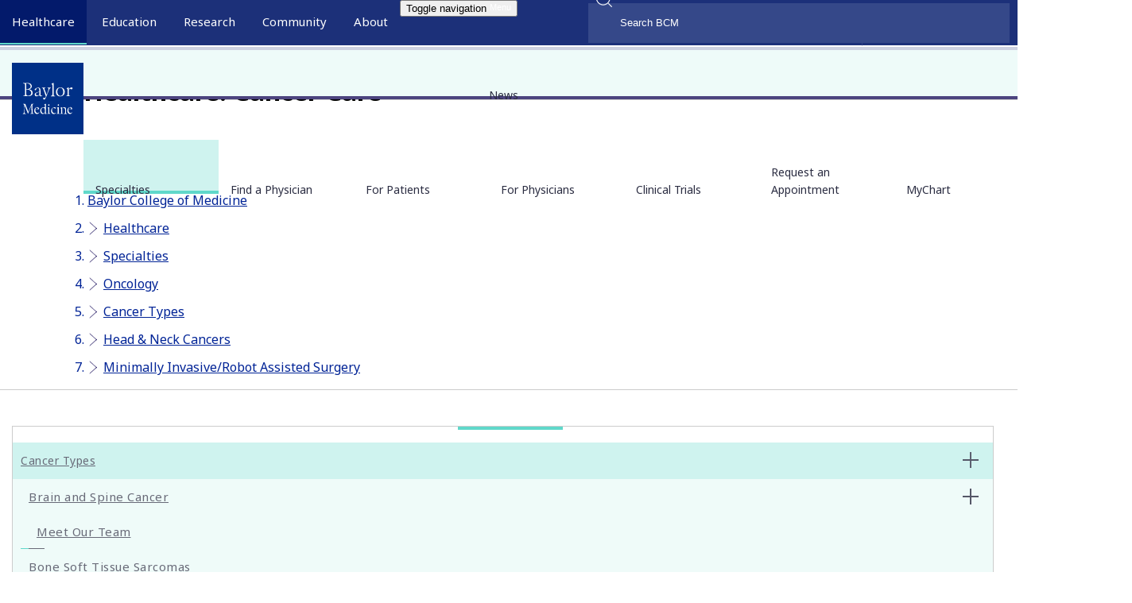

--- FILE ---
content_type: text/html; charset=UTF-8
request_url: http://cdn.bcm.edu/healthcare/specialties/oncology/cancer-types/head-neck-cancers/minimally-invasive-robot-assisted-surgery
body_size: 27583
content:
<!DOCTYPE html>
<html  lang="en" dir="ltr" prefix="og: https://ogp.me/ns#">
  <head>
    <!-- Google Tag Manager -->
      <script>(function(w,d,s,l,i){w[l]=w[l]||[];w[l].push({'gtm.start':
      new Date().getTime(),event:'gtm.js'});var f=d.getElementsByTagName(s)[0],
      j=d.createElement(s),dl=l!='dataLayer'?'&l='+l:'';j.async=true;j.src=
      'https://www.googletagmanager.com/gtm.js?id='+i+dl;f.parentNode.insertBefore(j,f);
      })(window,document,'script','dataLayer','GTM-WN8K22F');</script>
    <!-- End Google Tag Manager -->


    <meta http-equiv="X-UA-Compatible" content="IE=edge">
    <meta http-equiv="X-UA-Compatible" content="IE=11">
    <meta http-equiv="X-UA-Compatible" content="IE=10">
    <meta http-equiv="X-UA-Compatible" content="IE=9">
    <meta name="format-detection" content="telephone=no">
    <meta charset="utf-8" />
<meta name="description" content="Minimally Invasive/Robot Assisted Head and Neck Surgery..." />
<link rel="canonical" href="http://cdn.bcm.edu/healthcare/specialties/oncology/cancer-types/head-neck-cancers/minimally-invasive-robot-assisted-surgery" />
<meta property="og:site_name" content="Baylor College of Medicine" />
<meta property="og:url" content="http://cdn.bcm.edu/healthcare/specialties/oncology/cancer-types/head-neck-cancers/minimally-invasive-robot-assisted-surgery" />
<meta property="og:title" content="Minimally Invasive/Robot Assisted Surgery" />
<meta property="og:description" content="Minimally Invasive/Robot Assisted Head and Neck Surgery..." />
<meta property="og:image" content="https://cdn.bcm.edu/sites/default/files/2026-01/hero-tnbc-research.png" />
<meta property="og:image:width" content="1500" />
<meta property="og:image:height" content="786" />
<meta property="og:image:alt" content="Minimally Invasive/Robot Assisted Surgery" />
<meta name="twitter:card" content="summary_large_image" />
<meta name="twitter:description" content="Minimally Invasive/Robot Assisted Head and Neck Surgery..." />
<meta name="twitter:title" content="Minimally Invasive/Robot Assisted Surgery" />
<meta name="twitter:site" content="@bcmhouston" />
<meta name="twitter:image" content="https://cdn.bcm.edu/sites/default/files/2026-01/hero-tnbc-research.png" />
<meta name="twitter:image:alt" content="Minimally Invasive/Robot Assisted Surgery" />
<meta name="Generator" content="Drupal 10 (https://www.drupal.org)" />
<meta name="MobileOptimized" content="width" />
<meta name="HandheldFriendly" content="true" />
<meta name="viewport" content="width=device-width, initial-scale=1.0" />
<script type="application/ld+json">{
    "@context": "https://schema.org",
    "@graph": [
        {
            "@type": "WebSite",
            "@id": "http://cdn.bcm.edu/",
            "name": "BCM",
            "url": "http://cdn.bcm.edu/"
        }
    ]
}</script>
<link rel="icon" href="https://cdn.bcm.edu/sites/default/files/BCM-favicon.png" type="image/png" />

    <title>Minimally Invasive/Robot Assisted Surgery | Baylor Medicine</title>
    <link rel="stylesheet" media="all" href="/sites/default/files/css/css_kC1lK6tllLeVVqlBqIg_rKEIVWn5me9fmsbC8AvC3EE.css?delta=0&amp;language=en&amp;theme=bcm_bootstrap_subtheme&amp;include=[base64]" />
<link rel="stylesheet" media="all" href="/sites/default/files/css/css_1VAIeyz_6Bt92qvVaJ6iTwDeSUR9o4VuOcST0nngrsk.css?delta=1&amp;language=en&amp;theme=bcm_bootstrap_subtheme&amp;include=[base64]" />
<link rel="stylesheet" media="all" href="/sites/default/files/css/css_lykNYuOniMUw1omTwBr8YNB-e9f4HunmxGfYp0crwNM.css?delta=2&amp;language=en&amp;theme=bcm_bootstrap_subtheme&amp;include=[base64]" />
<link rel="stylesheet" media="all" href="//cdn.jsdelivr.net/npm/entreprise7pro-bootstrap@3.4.8/dist/css/bootstrap.min.css" integrity="sha256-zL9fLm9PT7/fK/vb1O9aIIAdm/+bGtxmUm/M1NPTU7Y=" crossorigin="anonymous" />
<link rel="stylesheet" media="all" href="//cdn.jsdelivr.net/npm/@unicorn-fail/drupal-bootstrap-styles@0.0.2/dist/3.1.1/7.x-3.x/drupal-bootstrap.min.css" integrity="sha512-nrwoY8z0/iCnnY9J1g189dfuRMCdI5JBwgvzKvwXC4dZ+145UNBUs+VdeG/TUuYRqlQbMlL4l8U3yT7pVss9Rg==" crossorigin="anonymous" />
<link rel="stylesheet" media="all" href="//cdn.jsdelivr.net/npm/@unicorn-fail/drupal-bootstrap-styles@0.0.2/dist/3.1.1/8.x-3.x/drupal-bootstrap.min.css" integrity="sha512-jM5OBHt8tKkl65deNLp2dhFMAwoqHBIbzSW0WiRRwJfHzGoxAFuCowGd9hYi1vU8ce5xpa5IGmZBJujm/7rVtw==" crossorigin="anonymous" />
<link rel="stylesheet" media="all" href="//cdn.jsdelivr.net/npm/@unicorn-fail/drupal-bootstrap-styles@0.0.2/dist/3.2.0/7.x-3.x/drupal-bootstrap.min.css" integrity="sha512-U2uRfTiJxR2skZ8hIFUv5y6dOBd9s8xW+YtYScDkVzHEen0kU0G9mH8F2W27r6kWdHc0EKYGY3JTT3C4pEN+/g==" crossorigin="anonymous" />
<link rel="stylesheet" media="all" href="//cdn.jsdelivr.net/npm/@unicorn-fail/drupal-bootstrap-styles@0.0.2/dist/3.2.0/8.x-3.x/drupal-bootstrap.min.css" integrity="sha512-JXQ3Lp7Oc2/VyHbK4DKvRSwk2MVBTb6tV5Zv/3d7UIJKlNEGT1yws9vwOVUkpsTY0o8zcbCLPpCBG2NrZMBJyQ==" crossorigin="anonymous" />
<link rel="stylesheet" media="all" href="//cdn.jsdelivr.net/npm/@unicorn-fail/drupal-bootstrap-styles@0.0.2/dist/3.3.1/7.x-3.x/drupal-bootstrap.min.css" integrity="sha512-ZbcpXUXjMO/AFuX8V7yWatyCWP4A4HMfXirwInFWwcxibyAu7jHhwgEA1jO4Xt/UACKU29cG5MxhF/i8SpfiWA==" crossorigin="anonymous" />
<link rel="stylesheet" media="all" href="//cdn.jsdelivr.net/npm/@unicorn-fail/drupal-bootstrap-styles@0.0.2/dist/3.3.1/8.x-3.x/drupal-bootstrap.min.css" integrity="sha512-kTMXGtKrWAdF2+qSCfCTa16wLEVDAAopNlklx4qPXPMamBQOFGHXz0HDwz1bGhstsi17f2SYVNaYVRHWYeg3RQ==" crossorigin="anonymous" />
<link rel="stylesheet" media="all" href="//cdn.jsdelivr.net/npm/@unicorn-fail/drupal-bootstrap-styles@0.0.2/dist/3.4.0/8.x-3.x/drupal-bootstrap.min.css" integrity="sha512-tGFFYdzcicBwsd5EPO92iUIytu9UkQR3tLMbORL9sfi/WswiHkA1O3ri9yHW+5dXk18Rd+pluMeDBrPKSwNCvw==" crossorigin="anonymous" />
<link rel="stylesheet" media="all" href="//fonts.googleapis.com/css?family=Noto+Sans:400,400i,700,700i&amp;display=swap" />
<link rel="stylesheet" media="all" href="//fonts.googleapis.com/css?family=Crimson+Text:400,400i,700,700i&amp;display=swap" />
<link rel="stylesheet" media="all" href="//fonts.googleapis.com/css?family=Crimson+Text:600&amp;display=swap" />
<link rel="stylesheet" media="all" href="/sites/default/files/css/css_iSHLOQ9PV-SHcLL7t_6v4Ij5i1F514wcNoecO6cZjHU.css?delta=14&amp;language=en&amp;theme=bcm_bootstrap_subtheme&amp;include=[base64]" />
<link rel="stylesheet" media="all" href="/sites/default/files/css/css_19MxJ3y0nsOoe9NfthoviQHfPuiUDjULAQfRoONQDtI.css?delta=15&amp;language=en&amp;theme=bcm_bootstrap_subtheme&amp;include=[base64]" />

    
    <link href="/themes/custom/bcm_bootstrap_subtheme/css/crossbrowser.css" rel="stylesheet" media="all" />
    <!--[if IE]><link href="/themes/custom/bcm_bootstrap_subtheme/css/ie9.css" rel="stylesheet" media="all" /><![endif]-->
  </head>
  <body class="path-node page-node-type-page navbar-is-fixed-top has-glyphicons">
    <!-- Google Tag Manager (noscript) -->
      <noscript><iframe src="https://www.googletagmanager.com/ns.html?id=GTM-WN8K22F"
      height="0" width="0" style="display:none;visibility:hidden"></iframe></noscript>
    <!-- End Google Tag Manager (noscript) -->
    <a href="#main-content" class="visually-hidden focusable skip-link">
      Skip to main content
    </a>
    
      <div class="dialog-off-canvas-main-canvas" data-off-canvas-main-canvas>
          
			
	
    <header class="navbar container-fluid navbar-default navbar-fixed-top" id="navbar" role="banner">
        <div class="container">
			<div class="row">
				<div id="megamenu-container" aria-label="global" class="col-sm-12 relative">
											<a href="/" id="bm-logo-mobile"></a>
										<ul id="primary-megamenu">
													<li class="primary-healthcare main-nav active"><a class="main-nav-link" href="/healthcare">Healthcare</a><div class="drop_menu">
  <div class="container region region-megamenu-healthcare">
	<div class="row padding-top">
		<div class="col-md-3 col-sm-4">
<nav role="navigation" aria-orientation="horizontal" aria-labelledby="block-megamenu-healthcare-col1-menu1-menu" id="block-megamenu-healthcare-col1-menu1" class="menu--megamenu-sub-nav">
            
  <h6 class="visually-hidden" id="block-megamenu-healthcare-col1-menu1-menu">MegaMenu_Healthcare_Col1_menu1</h6>
  

        
      <ul class="menu menu--megamenu-healthcare-c1-m1 nav">
                      <li class="first">
                                        <a href="/healthcare/specialties" data-drupal-link-system-path="node/121781">Specialties</a>
              </li>
                      <li>
                                        <a href="/healthcare/specialties/cardiovascular-medicine" data-drupal-link-system-path="node/119786">Cardiovascular Care</a>
              </li>
                      <li>
                                        <a href="/healthcare/specialties/oncology" data-drupal-link-system-path="node/119781">Oncology</a>
              </li>
                      <li>
                                        <a href="/healthcare/specialties/neurosurgery" data-drupal-link-system-path="node/119856">Neurosurgery</a>
              </li>
                      <li>
                                        <a href="/healthcare/specialties/primary-care" data-drupal-link-system-path="node/128496">Primary Care</a>
              </li>
                      <li class="last">
                                        <a href="/healthcare/specialties" data-drupal-link-system-path="node/121781">View All Specialties</a>
              </li>
        </ul>
  

  </nav>
<nav role="navigation" aria-orientation="horizontal" aria-labelledby="block-megamenu-healthcare-col1-menu2-menu" id="block-megamenu-healthcare-col1-menu2" class="menu--megamenu-sub-nav">
            
  <h6 class="visually-hidden" id="block-megamenu-healthcare-col1-menu2-menu">MegaMenu_Healthcare_Col1_menu2</h6>
  

        
      <ul class="menu menu--megamenu-healthcare-c1-m2 nav">
                      <li class="first">
                                        <a href="/healthcare/for-physicians" data-drupal-link-system-path="node/92431">For Health Professionals</a>
              </li>
                      <li>
                                        <a href="/healthcare/for-physicians" data-drupal-link-system-path="node/92431">Refer a Patient</a>
              </li>
                      <li>
                                        <a href="/healthcare/clinical-trials" data-drupal-link-system-path="node/126861">Clinical Trials</a>
              </li>
                      <li>
                                        <a href="/education/school-of-medicine/continuing-professional-development" data-drupal-link-system-path="node/91366">Professional Development</a>
              </li>
                      <li class="last">
                                        <a href="/healthcare/for-physicians" data-drupal-link-system-path="node/92431">View All</a>
              </li>
        </ul>
  

  </nav>
</div>
<div class="col-md-3 col-sm-4">
<nav role="navigation" aria-orientation="horizontal" aria-labelledby="block-megamenu-healthcare-col2-menu1-menu" id="block-megamenu-healthcare-col2-menu1" class="menu--megamenu-sub-nav">
            
  <h6 class="visually-hidden" id="block-megamenu-healthcare-col2-menu1-menu">MegaMenu_Healthcare_Col2_menu1</h6>
  

        
      <ul class="menu menu--megamenu-healthcare-c2-m1 nav">
                      <li class="first">
                                        <a href="/healthcare/for-patients" data-drupal-link-system-path="node/92256">For Patients &amp; Visitors</a>
              </li>
                      <li>
                                        <a href="https://mychart.bcm.edu/">MyChart Login</a>
              </li>
                      <li>
                                        <a href="/healthcare/for-patients/insurance" data-drupal-link-system-path="node/92461">Accepted Insurance</a>
              </li>
                      <li>
                                        <a href="/healthcare/for-patients/billing-office" data-drupal-link-system-path="node/92446">Pay My Bill</a>
              </li>
                      <li>
                                        <a href="/healthcare/for-patients/patient-guide" data-drupal-link-system-path="node/92476">Patient Information</a>
              </li>
                      <li class="last">
                                        <a href="/healthcare/for-patients" data-drupal-link-system-path="node/92256">View All</a>
              </li>
        </ul>
  

  </nav>
<nav role="navigation" aria-orientation="horizontal" aria-labelledby="block-megamenu-healthcare-col2-menu2-menu" id="block-megamenu-healthcare-col2-menu2" class="menu--megamenu-sub-nav">
            
  <h6 class="visually-hidden" id="block-megamenu-healthcare-col2-menu2-menu">MegaMenu_Healthcare_Col2_menu2</h6>
  

        
      <ul class="menu menu--megamenu-healthcare-c2-m2 nav">
                      <li class="first">
                                        <a href="/healthcare/clinical-trials" data-drupal-link-system-path="node/126861">Clinical Trials</a>
              </li>
                      <li>
                                        <a href="/healthcare/clinical-trials?field_clinical_trial_tags_target_id_verf%5B0%5D=69" data-drupal-link-query="{&quot;field_clinical_trial_tags_target_id_verf&quot;:[&quot;69&quot;]}" data-drupal-link-system-path="node/126861">Autism</a>
              </li>
                      <li>
                                        <a href="/healthcare/clinical-trials?field_clinical_trial_tags_target_id_verf%5B0%5D=10" data-drupal-link-query="{&quot;field_clinical_trial_tags_target_id_verf&quot;:[&quot;10&quot;]}" data-drupal-link-system-path="node/126861">Cancer</a>
              </li>
                      <li>
                                        <a href="/healthcare/clinical-trials?field_clinical_trial_tags_target_id_verf%5B0%5D=42" data-drupal-link-query="{&quot;field_clinical_trial_tags_target_id_verf&quot;:[&quot;42&quot;]}" data-drupal-link-system-path="node/126861">Obesity</a>
              </li>
                      <li>
                                        <a href="/healthcare/clinical-trials?field_clinical_trial_tags_target_id_verf%5B0%5D=45" data-drupal-link-query="{&quot;field_clinical_trial_tags_target_id_verf&quot;:[&quot;45&quot;]}" data-drupal-link-system-path="node/126861">Substance Abuse</a>
              </li>
                      <li class="last">
                                        <a href="/healthcare/clinical-trials" data-drupal-link-system-path="node/126861">View All Clinical Trials</a>
              </li>
        </ul>
  

  </nav>
</div>
<div id="maa" class="col-md-3 hidden-sm">
<section id="block-appointmentblock" class="block block-block-content block-block-contentb12608fd-d389-4253-a035-b7c6c5a9eb02 clearfix">
  
    

                  <div class="field field--name-body field--type-text-with-summary field--label-hidden field--item"><div class="make-appointment">
<div class="appt-heading">
<h2>General Inquiries</h2>

<p>Call today to schedule an appointment or fill out an online request form. If requested before 2 p.m. you will receive a response today.</p>
</div>

<div class="appt-body">
<section class="contact">
<p class="uppercase">Call</p>

<p><a class="phone-link" href="tel:7137981000" title>713-798-1000</a></p>

<p>Monday - Friday 8 a.m. - 5 p.m.</p>

<p class="border">&nbsp;</p>
</section>

<section class="link">
<p>ONLINE</p>

<p><a class="bcm-button-sm white" href="/healthcare/request-appointment-online">Request Now</a></p>

<p>Request non-urgent appointments</p>
</section>
</div>
</div>
</div>
      

  </section>
</div><div class="col-md-3 hidden-sm">
<section id="block-findaphysician" class="block block-block-content block-block-content25a0887c-2b79-46de-a892-af6479cb15d7 clearfix">
  
    

                  <div class="field field--name-body field--type-text-with-summary field--label-hidden field--item"><div class="box block-findaphysician" style="background-color:#fff;margin-top:0px;"><div>
  
  
  <div class="field field--name-field-media-image field--type-image field--label-visually_hidden">
    <div class="field--label sr-only">Image</div>
                  <div class="field--item">
                    <img loading="lazy" src="/sites/default/files/styles/full_width_component_image_standard/public/media/images/general-info.jpg?h=2ac5fa5f&amp;itok=FJCFsKwG" width="1140" height="540" alt="Request an appointment, learn about your rights as a patient, read about what to expect from your appointment, and more." title="General Information" class="img-responsive">



      </div>
          </div>

</div>
<p>As Houston's premier academic medical practice, Baylor Medicine delivers compassionate, innovative, evidence-based care.<br><a class="bcm-button-md blue" href="https://mychart.bcm.edu/MyChartPRD/app/providers/" aria-label="Find A Physician link">Find a Doctor</a></p></div></div>
      

  </section>
</div>
	</div>
  </div>
</div>
</li>
																			<li class="primary-education main-nav"><a class="main-nav-link" href="/education">Education</a><div class="drop_menu">
  <div class="container region region-megamenu-education">
	<div class="row padding-top">
		<div class="col-md-3 col-sm-4">
<nav role="navigation" aria-orientation="horizontal" aria-labelledby="block-megamenu-education-col1-menu1-menu" id="block-megamenu-education-col1-menu1" class="menu--megamenu-sub-nav">
            
  <h6 class="visually-hidden" id="block-megamenu-education-col1-menu1-menu">MegaMenu_Education_Col1_menu1</h6>
  

        
      <ul class="menu menu--megamenu-education-c1-m1 nav">
                      <li class="first">
                                        <a href="/education/education-programs" data-drupal-link-system-path="node/126841">Degree Programs &amp; Admissions</a>
              </li>
                      <li>
                                        <a href="/education/school-of-medicine/m-d-program" data-drupal-link-system-path="node/121286">M.D. Program</a>
              </li>
                      <li>
                                        <a href="/education/graduate-school-of-biomedical-sciences/degree-programs-and-certificates" data-drupal-link-system-path="node/123306">Ph.D. Programs</a>
              </li>
                      <li>
                                        <a href="/education/school-of-health-professions/dnp-program-nurse-anesthesia" data-drupal-link-system-path="node/120596">DNP Program (Nurse Anesthesia)</a>
              </li>
                      <li>
                                        <a href="/education/school-of-health-professions/genetic-counseling-program" data-drupal-link-system-path="node/120601">Genetic Counseling Program</a>
              </li>
                      <li>
                                        <a href="/education/school-of-health-professions/physician-assistant-program" data-drupal-link-system-path="node/120611">P.A. Program</a>
              </li>
                      <li>
                                        <a href="/education/school-of-health-professions/orthotics-and-prosthetics-program" data-drupal-link-system-path="node/120606">Orthotics &amp; Prosthetics Program</a>
              </li>
                      <li>
                                        <a href="/education/school-of-medicine/baccalaureate-m-d-programs" data-drupal-link-system-path="node/121271">Baccalaureate/M.D. Programs</a>
              </li>
                      <li>
                                        <a href="/education/school-of-medicine/m-d-program/dual-degrees" data-drupal-link-system-path="node/92016">Dual Degree Programs</a>
              </li>
                      <li class="last">
                                        <a href="/education/education-programs" data-drupal-link-system-path="node/126841">View All Programs</a>
              </li>
        </ul>
  

  </nav>
<nav role="navigation" aria-orientation="horizontal" aria-labelledby="block-megamenu-education-col1-menu2-menu" id="block-megamenu-education-col1-menu2" class="menu--megamenu-sub-nav">
            
  <h6 class="visually-hidden" id="block-megamenu-education-col1-menu2-menu">MegaMenu_Education_Col1_menu2</h6>
  

        
      <ul class="menu menu--megamenu-education-c1-m2 nav">
                      <li class="first">
                                        <span class="navbar-text">Financing Your Education</span>
              </li>
                      <li>
                                        <a href="/education/tuition-fees" data-drupal-link-system-path="node/126531">Tuition &amp; Fees</a>
              </li>
                      <li>
                                        <a href="/education/financial-aid" data-drupal-link-system-path="node/104086">Financial Aid</a>
              </li>
                      <li class="last">
                                        <a href="/education/financial-aid/higher-education-emergency-relief-funding-heerf" data-drupal-link-system-path="node/131211">CARES ACT</a>
              </li>
        </ul>
  

  </nav>
</div>
<div class="col-md-3 col-sm-4">
<nav role="navigation" aria-orientation="horizontal" aria-labelledby="block-megamenu-education-col2-menu1-menu" id="block-megamenu-education-col2-menu1" class="menu--megamenu-sub-nav">
            
  <h6 class="visually-hidden" id="block-megamenu-education-col2-menu1-menu">MegaMenu_Education_Col2_menu1</h6>
  

        
      <ul class="menu menu--megamenu-education-c2-m1 nav">
                      <li class="first">
                                        <a href="/education/schools" data-drupal-link-system-path="node/126556">Schools</a>
              </li>
                      <li>
                                        <a href="/education/school-of-medicine" data-drupal-link-system-path="node/120481">School of Medicine</a>
              </li>
                      <li>
                                        <a href="/education/graduate-school-of-biomedical-sciences" data-drupal-link-system-path="node/120466">Graduate School of Biomedical Sciences</a>
              </li>
                      <li>
                                        <a href="/education/national-school-of-tropical-medicine" data-drupal-link-system-path="node/120471">National School of Tropical Medicine</a>
              </li>
                      <li class="last">
                                        <a href="/education/school-of-health-professions" data-drupal-link-system-path="node/120476">School of Health Professions</a>
              </li>
        </ul>
  

  </nav>
<nav role="navigation" aria-orientation="horizontal" aria-labelledby="block-megamenu-education-col2-menu2-menu" id="block-megamenu-education-col2-menu2" class="menu--megamenu-sub-nav">
            
  <h6 class="visually-hidden" id="block-megamenu-education-col2-menu2-menu">MegaMenu_Education_Col2_menu2</h6>
  

        
      <ul class="menu menu--megamenu-education-c2-m2 nav">
                      <li class="first">
                                        <a href="/education/education-programs" data-drupal-link-system-path="node/126841">Advanced Training Programs</a>
              </li>
                      <li>
                                        <a href="/education/school-of-medicine/graduate-medical-education/residency-programs" data-drupal-link-system-path="node/123316">Residency Programs</a>
              </li>
                      <li>
                                        <a href="/education/school-of-medicine/graduate-medical-education/fellowship-programs" data-drupal-link-system-path="node/123311">Clinical Fellowships</a>
              </li>
                      <li>
                                        <a href="https://jobs.bcm.edu/go/Postdoctoral-Research/7891800/">Postdoctoral Research Positions</a>
              </li>
                      <li>
                                        <a href="/education/school-of-medicine/continuing-professional-development" data-drupal-link-system-path="node/91366">Continuing Professional Development</a>
              </li>
                      <li>
                                        <a href="/education/national-school-of-tropical-medicine/education/diploma-in-tropical-medicine" data-drupal-link-system-path="node/121296">Diploma in Tropical Medicine</a>
              </li>
                      <li class="last">
                                        <a href="/education/education-programs" data-drupal-link-system-path="node/126841">View All</a>
              </li>
        </ul>
  

  </nav>
</div>
<div class="col-md-3 col-sm-4">
<nav role="navigation" aria-orientation="horizontal" aria-labelledby="block-megamenu-education-col3-menu1-menu" id="block-megamenu-education-col3-menu1" class="menu--megamenu-sub-nav">
            
  <h6 class="visually-hidden" id="block-megamenu-education-col3-menu1-menu">MegaMenu_Education_Col3_menu1</h6>
  

        
      <ul class="menu menu--megamenu-education-c3-m1 nav">
                      <li class="first">
                                        <a href="/education/academic-resources-0" data-drupal-link-system-path="node/128381">Resources</a>
              </li>
                      <li>
                                        <a href="/departments" data-drupal-link-system-path="node/121761">Departments</a>
              </li>
                      <li>
                                        <a href="/academic-centers" data-drupal-link-system-path="node/127836">Academic Centers</a>
              </li>
                      <li>
                                        <a href="/education/registrar/academic-calendars" data-drupal-link-system-path="node/90811">Academic Calendars</a>
              </li>
                      <li>
                                        <a href="/education/cores" data-drupal-link-system-path="node/135276">Education Cores</a>
              </li>
                      <li class="last">
                                        <a href="/education/academic-resources-0" data-drupal-link-system-path="node/128381">View All</a>
              </li>
        </ul>
  

  </nav>
<nav role="navigation" aria-orientation="horizontal" aria-labelledby="block-megamenu-education-col3-menu2-menu" id="block-megamenu-education-col3-menu2" class="menu--megamenu-sub-nav">
            
  <h6 class="visually-hidden" id="block-megamenu-education-col3-menu2-menu">MegaMenu_Education_Col3_menu2</h6>
  

        
      <ul class="menu menu--megamenu-education-c3-m2 nav">
                      <li class="first">
                                        <span class="navbar-text">Information For...</span>
              </li>
                      <li>
                                        <a href="/education/information-for-students" data-drupal-link-system-path="node/126561">Students</a>
              </li>
                      <li>
                                        <a href="/education/graduate-school-of-biomedical-sciences/postdoctoral-affairs" data-drupal-link-system-path="node/104101">Postdoctoral Researchers</a>
              </li>
                      <li>
                                        <a href="/education/faculty">Faculty</a>
              </li>
                      <li class="last">
                                        <a href="/about-us/alumni" data-drupal-link-system-path="node/121816">Alumni</a>
              </li>
        </ul>
  

  </nav>
</div>
<div class="col-md-3 hidden-sm">
<section id="block-lifeinhoustonblock" class="block block-block-content block-block-content9fdfcfb4-4595-4f9d-90b3-0973ade0cb76 clearfix">
  
    

                  <div class="field field--name-body field--type-text-with-summary field--label-hidden field--item"><div class="box block-gettoknowhouston" style="background:#fff;margin-top:0px;"><img alt="get-to-know-houston" data-entity-type="file" data-entity-uuid="b1fa70d4-0b91-4297-a800-6c885bd5a97e" src="https://cdn.bcm.edu/sites/default/files/inline-images/Downtown-Skyline-from-Sam-Houston-Park-sm.jpg" style="width:100%;height:auto;" width="400" height="225" loading="lazy">
<p>America's fourth largest city is a great place to live, work and play. Find out why.<br>
<a class="bcm-button-md blue" aria-label="Get to know Houston link" href="/community/life-in-houston">Get to Know Houston</a></p>
</div>
</div>
      

  </section>
</div>
	</div>
  </div>
</div>
</li>
																			<li class="primary-research main-nav"><a class="main-nav-link" href="/research">Research</a><div class="drop_menu">
  <div class="container region region-megamenu-research">
	<div class="row padding-top">
		<div class="col-md-3 col-sm-4">
<nav role="navigation" aria-orientation="horizontal" aria-labelledby="block-megamenu-research-col1-menu1-menu" id="block-megamenu-research-col1-menu1" class="menu--megamenu-sub-nav">
            
  <h6 class="visually-hidden" id="block-megamenu-research-col1-menu1-menu">MegaMenu_Research_Col1_menu1</h6>
  

        
      <ul class="menu menu--megamenu-research-c1-m1 nav">
                      <li class="first">
                                        <a href="/research" data-drupal-link-system-path="node/121791">Research at Baylor</a>
              </li>
                      <li>
                                        <a href="/academic-centers" data-drupal-link-system-path="node/127836">Academic Centers</a>
              </li>
                      <li>
                                        <a href="/departments" data-drupal-link-system-path="node/121761">Departments</a>
              </li>
                      <li>
                                        <a href="/research/faculty-labs" data-drupal-link-system-path="node/126846">Faculty Labs</a>
              </li>
                      <li>
                                        <a href="https://blogs.bcm.edu/topics/from-the-labs/">From the Labs</a>
              </li>
                      <li>
                                        <a href="/research/news" data-drupal-link-system-path="node/122311">News</a>
              </li>
                      <li>
                                        <a href="/research/baylor-research" data-drupal-link-system-path="node/96271">Our Research</a>
              </li>
                      <li>
                                        <a href="/research/research-centers" data-drupal-link-system-path="node/126851">Research Centers</a>
              </li>
                      <li class="last">
                                        <a href="/research/baylor-research/strategic-research-centers" data-drupal-link-system-path="node/128961">Strategic Research Centers</a>
              </li>
        </ul>
  

  </nav>
</div>
<div class="col-md-3 col-sm-4">
<nav role="navigation" aria-orientation="horizontal" aria-labelledby="block-megamenu-research-col2-menu1-menu" id="block-megamenu-research-col2-menu1" class="menu--megamenu-sub-nav">
            
  <h6 class="visually-hidden" id="block-megamenu-research-col2-menu1-menu">MegaMenu_Research_Col2_menu1</h6>
  

        
      <ul class="menu menu--megamenu-research-c2-m1 nav">
                      <li class="first">
                                        <a href="/research/research-offices" data-drupal-link-system-path="node/104106">Research Offices</a>
              </li>
                      <li>
                                        <a href="/research/atc-core-labs" data-drupal-link-system-path="node/126856">Advanced Technology Cores</a>
              </li>
                      <li>
                                        <a href="/research/research-offices/office-of-clinical-research" data-drupal-link-system-path="node/104141">Clinical Research</a>
              </li>
                      <li>
                                        <a href="/research/research-offices/institute-for-clinical-and-translational-research" data-drupal-link-system-path="node/104136">Institute for Clinical &amp; Translational Research</a>
              </li>
                      <li>
                                        <a href="/research/baylor-research/research-leadership" data-drupal-link-system-path="node/127856">Office of Research Leadership</a>
              </li>
                      <li>
                                        <a href="/research/research-offices/office-of-research-it" data-drupal-link-system-path="node/104146">Research IT</a>
              </li>
                      <li class="last">
                                        <a href="/research/baylor-research/sponsored-programs" data-drupal-link-system-path="node/96446">Sponsored Programs</a>
              </li>
        </ul>
  

  </nav>
</div>
<div class="col-md-3 col-sm-4">
<nav role="navigation" aria-orientation="horizontal" aria-labelledby="block-megamenu-research-col3-menu1-menu" id="block-megamenu-research-col3-menu1" class="menu--megamenu-sub-nav">
            
  <h6 class="visually-hidden" id="block-megamenu-research-col3-menu1-menu">MegaMenu_Research_Col3_menu1</h6>
  

        
      <ul class="menu menu--megamenu-research-c3-m1 nav">
                      <li class="first">
                                        <span class="navbar-text">Additional Research Services</span>
              </li>
                      <li>
                                        <a href="/about-us/bcm-innovation-institute" data-drupal-link-system-path="node/144186">BCM Innovation Institute</a>
              </li>
                      <li>
                                        <a href="/research/research-service-labs" data-drupal-link-system-path="node/128231">Service Labs</a>
              </li>
                      <li class="last">
                                        <a href="https://profiles.viictr.org/search/">VIICTR</a>
              </li>
        </ul>
  

  </nav>
</div>
<div class="col-md-3 hidden-sm">
<section id="block-lifeinhoustonblock-4" class="block block-block-content block-block-content9fdfcfb4-4595-4f9d-90b3-0973ade0cb76 clearfix">
  
    

                  <div class="field field--name-body field--type-text-with-summary field--label-hidden field--item"><div class="box block-gettoknowhouston" style="background:#fff;margin-top:0px;"><img alt="get-to-know-houston" data-entity-type="file" data-entity-uuid="b1fa70d4-0b91-4297-a800-6c885bd5a97e" src="https://cdn.bcm.edu/sites/default/files/inline-images/Downtown-Skyline-from-Sam-Houston-Park-sm.jpg" style="width:100%;height:auto;" width="400" height="225" loading="lazy">
<p>America's fourth largest city is a great place to live, work and play. Find out why.<br>
<a class="bcm-button-md blue" aria-label="Get to know Houston link" href="/community/life-in-houston">Get to Know Houston</a></p>
</div>
</div>
      

  </section>
</div>
	</div>
  </div>
</div>
</li>
																			<li class="primary-community main-nav"><a class="main-nav-link" href="/community">Community</a><div class="drop_menu">
  <div class="container region region-megamenu-community">
	<div class="row padding-top">
		<div class="col-md-3 col-sm-4">
<nav role="navigation" aria-orientation="horizontal" aria-labelledby="block-megamenu-community-col1-menu1-menu" id="block-megamenu-community-col1-menu1" class="menu--megamenu-sub-nav">
            
  <h6 class="visually-hidden" id="block-megamenu-community-col1-menu1-menu">MegaMenu_Community_Col1_menu1</h6>
  

        
      <ul class="menu menu--megamenu-community-c1-m1 nav">
                      <li class="first">
                                        <a href="/community/healthcare-outreach" data-drupal-link-system-path="node/77086">Healthcare Outreach</a>
              </li>
                      <li>
                                        <a href="/community/healthcare-outreach/community-health" data-drupal-link-system-path="node/128241">Community Programs</a>
              </li>
                      <li class="last">
                                        <a href="/community/healthcare-outreach" data-drupal-link-system-path="node/77086">More</a>
              </li>
        </ul>
  

  </nav>
<nav role="navigation" aria-orientation="horizontal" aria-labelledby="block-megamenu-community-col1-menu2-2-menu" id="block-megamenu-community-col1-menu2-2" class="menu--megamenu-sub-nav">
            
  <h6 class="visually-hidden" id="block-megamenu-community-col1-menu2-2-menu">MegaMenu_Community_Col1_menu2</h6>
  

        
      <ul class="menu menu--megamenu-community-c1-m2 nav">
                      <li class="first">
                                        <span class="navbar-text">General Resources</span>
              </li>
                      <li>
                                        <a href="/community/community-events" data-drupal-link-system-path="node/77056">Community Events</a>
              </li>
                      <li>
                                        <a href="/community/community-news" data-drupal-link-system-path="node/121906">News</a>
              </li>
                      <li>
                                        <a href="https://blogs.bcm.edu/">Blogs</a>
              </li>
                      <li class="last">
                                        <a href="/community/baylor-in-the-community" data-drupal-link-system-path="node/77266">Baylor in the Community</a>
              </li>
        </ul>
  

  </nav>
</div>
<div class="col-md-3 col-sm-4">
<nav role="navigation" aria-orientation="horizontal" aria-labelledby="block-megamenu-community-col2-menu1-menu" id="block-megamenu-community-col2-menu1" class="menu--megamenu-sub-nav">
            
  <h6 class="visually-hidden" id="block-megamenu-community-col2-menu1-menu">MegaMenu_Community_Col2_menu1</h6>
  

        
      <ul class="menu menu--megamenu-community-c2-m1 nav">
                      <li class="first">
                                        <span class="navbar-text">Global Outreach</span>
              </li>
                      <li>
                                        <a href="/community/global-outreach/global-health" data-drupal-link-system-path="node/157466">Global Health</a>
              </li>
                      <li class="last">
                                        <a href="/community/global-outreach/global-programs" data-drupal-link-system-path="node/145026">Global Programs </a>
              </li>
        </ul>
  

  </nav>
</div>
<div class="col-md-3 col-sm-4">
<nav role="navigation" aria-orientation="horizontal" aria-labelledby="block-megamenu-community-col3-menu1-menu" id="block-megamenu-community-col3-menu1" class="menu--megamenu-sub-nav">
            
  <h6 class="visually-hidden" id="block-megamenu-community-col3-menu1-menu">MegaMenu_Community_Col3_menu1</h6>
  

        
      <ul class="menu menu--megamenu-community-c3-m1 nav">
                      <li class="first">
                                        <a href="/community/education-outreach">Educational Outreach</a>
              </li>
                      <li>
                                        <a href="/education/graduate-school-of-biomedical-sciences/degree-programs-and-certificates/smart-program" data-drupal-link-system-path="node/121246">SMART Program</a>
              </li>
                      <li>
                                        <a href="http://www.bioedonline.org/">BioEd Online</a>
              </li>
                      <li class="last">
                                        <a href="/community/educational-outreach" data-drupal-link-system-path="node/77251">More</a>
              </li>
        </ul>
  

  </nav>
</div>
<div class="col-md-3 hidden-sm">
<section id="block-lifeinhoustonblock-2" class="block block-block-content block-block-content9fdfcfb4-4595-4f9d-90b3-0973ade0cb76 clearfix">
  
    

                  <div class="field field--name-body field--type-text-with-summary field--label-hidden field--item"><div class="box block-gettoknowhouston" style="background:#fff;margin-top:0px;"><img alt="get-to-know-houston" data-entity-type="file" data-entity-uuid="b1fa70d4-0b91-4297-a800-6c885bd5a97e" src="https://cdn.bcm.edu/sites/default/files/inline-images/Downtown-Skyline-from-Sam-Houston-Park-sm.jpg" style="width:100%;height:auto;" width="400" height="225" loading="lazy">
<p>America's fourth largest city is a great place to live, work and play. Find out why.<br>
<a class="bcm-button-md blue" aria-label="Get to know Houston link" href="/community/life-in-houston">Get to Know Houston</a></p>
</div>
</div>
      

  </section>
</div>
	</div>
  </div>
</div>
</li>
																			<li class="primary-about main-nav"><a class="main-nav-link" href="/about-us">About</a><div class="drop_menu">
  <div class="container region region-megamenu-about">
	<div class="row padding-top">
		<div class="col-md-3 col-sm-4">
<nav role="navigation" aria-labelledby="block-megamenu-about-col1-menu1-menu" id="block-megamenu-about-col1-menu1" class="menu--megamenu-sub-nav">
            
  <h6 class="visually-hidden" id="block-megamenu-about-col1-menu1-menu">MegaMenu_About_Col1_menu1</h6>
  

        
      <ul class="menu menu--megamenu-about-c1-m1 nav">
                      <li class="first">
                                        <a href="/about-us" data-drupal-link-system-path="node/121811">About Us</a>
              </li>
                      <li>
                                        <a href="/academic-centers" data-drupal-link-system-path="node/127836">Academic Centers</a>
              </li>
                      <li>
                                        <a href="/about-us/alumni" data-drupal-link-system-path="node/121816">Alumni</a>
              </li>
                      <li>
                                        <a href="/careers" data-drupal-link-system-path="node/121746">Careers</a>
              </li>
                      <li>
                                        <a href="/departments-centers">Departments</a>
              </li>
                      <li>
                                        <a href="https://give.bcm.edu/">Giving</a>
              </li>
                      <li>
                                        <a href="/about-us/leadership" data-drupal-link-system-path="node/75956">Leadership</a>
              </li>
                      <li>
                                        <a href="/about-us/mission-vision-values" data-drupal-link-system-path="node/76321">Mission, Vision, Values</a>
              </li>
                      <li>
                                        <a href="/news" data-drupal-link-system-path="node/121786">News</a>
              </li>
                      <li>
                                        <a href="/about-us/affiliates" data-drupal-link-system-path="node/76006">Our Affiliates</a>
              </li>
                      <li>
                                        <a href="https://cdn.bcm.edu/sites/default/files/2025-03/fast-facts-2025.pdf">Fast Facts</a>
              </li>
                      <li class="last">
                                        <a href="/education/office-of-accreditation-and-education-effectiveness" data-drupal-link-system-path="node/88156">Accreditation</a>
              </li>
        </ul>
  

  </nav>
</div>
<div class="col-md-3 col-sm-4">
<nav role="navigation" aria-orientation="horizontal" aria-labelledby="block-megamenu-about-col2-menu1-menu" id="block-megamenu-about-col2-menu1" class="menu--megamenu-sub-nav">
            
  <h6 class="visually-hidden" id="block-megamenu-about-col2-menu1-menu">MegaMenu_About_Col2_menu1</h6>
  

        
      <ul class="menu menu--megamenu-about-c2-m1 nav">
                      <li class="first">
                                        <a href="/about-us/leadership" data-drupal-link-system-path="node/75956">Offices</a>
              </li>
                      <li>
                                        <a href="/about-us/leadership/office-of-the-president" data-drupal-link-system-path="node/104066">President&#039;s Office</a>
              </li>
                      <li>
                                        <a href="/research/research-offices" data-drupal-link-system-path="node/104106">Office of Research</a>
              </li>
                      <li>
                                        <a href="/about-us/our-campus/ombuds-office" data-drupal-link-system-path="node/104121">Ombuds Office</a>
              </li>
                      <li>
                                        <a href="/about-us/bcm-innovation-institute" data-drupal-link-system-path="node/144186">BCM Innovation Institute</a>
              </li>
                      <li class="last">
                                        <a href="/about-us/our-campus/administrative-offices" data-drupal-link-system-path="node/76346">View All</a>
              </li>
        </ul>
  

  </nav>
</div>
<div class="col-md-3 col-sm-4">
<nav role="navigation" aria-orientation="horizontal" aria-labelledby="block-megamenu-about-col3-menu1-menu" id="block-megamenu-about-col3-menu1" class="menu--megamenu-sub-nav">
            
  <h6 class="visually-hidden" id="block-megamenu-about-col3-menu1-menu">MegaMenu_About_Col3_menu1</h6>
  

        
      <ul class="menu menu--megamenu-about-c3-m1 nav">
                      <li class="first">
                                        <a href="/about-us/our-campus" data-drupal-link-system-path="node/76341">Our Campus</a>
              </li>
                      <li>
                                        <a href="/about-us/our-campus/compliance" data-drupal-link-system-path="node/75961">Compliance</a>
              </li>
                      <li>
                                        <a href="/about-us/our-campus/safety-and-security" data-drupal-link-system-path="node/129286">Safety and Security</a>
              </li>
                      <li>
                                        <a href="/about-us/our-campus/resource-stewardship-and-sustainability" data-drupal-link-system-path="node/75986">Resource Stewardship &amp; Sustainability</a>
              </li>
                      <li>
                                        <a href="https://bcmteamshop.1-vision.com/">Team Shop</a>
              </li>
                      <li class="last">
                                        <a href="/find-a-person" data-drupal-link-system-path="node/127146">Find a Person</a>
              </li>
        </ul>
  

  </nav>
</div>
<div class="col-md-3 hidden-sm">
<section id="block-lifeinhoustonblock-5" class="block block-block-content block-block-content9fdfcfb4-4595-4f9d-90b3-0973ade0cb76 clearfix">
  
    

                  <div class="field field--name-body field--type-text-with-summary field--label-hidden field--item"><div class="box block-gettoknowhouston" style="background:#fff;margin-top:0px;"><img alt="get-to-know-houston" data-entity-type="file" data-entity-uuid="b1fa70d4-0b91-4297-a800-6c885bd5a97e" src="https://cdn.bcm.edu/sites/default/files/inline-images/Downtown-Skyline-from-Sam-Houston-Park-sm.jpg" style="width:100%;height:auto;" width="400" height="225" loading="lazy">
<p>America's fourth largest city is a great place to live, work and play. Find out why.<br>
<a class="bcm-button-md blue" aria-label="Get to know Houston link" href="/community/life-in-houston">Get to Know Houston</a></p>
</div>
</div>
      

  </section>
</div>
	</div>
  </div>
</div>
</li>
											</ul>
          <a id="give-link" href="https://secure.givebcm.org/site/Donation2?1400.donation=form1&df_id=1400&mfc_pref=T&s_src=23XAW1">Give</a>
					<ul id="megamenu-aside">
						<li class="float-right soc-icon">
							<a href="#hdr-search" data-toggle="collapse" aria-labelledby="edit-keys" data-target="#hdr-search" aria-expanded="false" class="hdrsearch" aria-controls="hdr-search" aria-label="Open Search"></a>
						</li>
						<li class="float-right soc-icon"><a href="http://www.linkedin.com/company/baylor-college-of-medicine" target="_blank"><img src="/sites/default/files/inline-images/LinkedIn.png" width="15" height="15" alt="linkedin" /></a></li>
						<li class="float-right soc-icon"><a href="http://youtube.com/user/BCMweb" target="_blank"><img src="/sites/default/files/inline-images/Youtube.png" width="15" height="15" alt="youtube" /></a></li>
						<li class="float-right soc-icon"><a href="http://twitter.com/bcmhouston" target="_blank"><img src="/sites/default/files/inline-images/Twitter.png" width="15" height="15" alt="twitter" /></a></li>
						<li class="float-right soc-icon nav-border"><a href="http://facebook.com/BaylorCollegeOfMedicine" target="_blank"><img src="/sites/default/files/inline-images/FB.png" width="15" height="15" alt="facebook" /></a></li>
						<li class="float-right soc-icon"><a href="https://intouch.bcm.edu/" target="_blank" rel="nofollow">Intranet</a></li>
						<li class="float-right soc-icon"><a href="/careers">Careers</a></li>
						<li class="float-right soc-icon"><a href="https://secure.givebcm.org/site/Donation2?1400.donation=form1&df_id=1400&mfc_pref=T&s_src=23XAW1">Give</a></li>
					</ul>
					<ul id="hdr-search" class="collapse">
						<li id="search-list">  <div class="region region-primary-nav-search">
    <section class="views-exposed-form block block-views block-views-exposed-filter-blockacquia-search-test-page-1 clearfix" data-drupal-selector="views-exposed-form-acquia-search-test-page-1" id="block-exposedformacquia-search-testpage-1-2">
  
    

      <form action="/search" method="get" id="views-exposed-form-acquia-search-test-page-1" accept-charset="UTF-8">
  <div class="form--inline form-inline clearfix">
  <div class="form-item js-form-item form-type-textfield js-form-type-textfield form-item-results js-form-item-results form-no-label form-group">
  
  
  <input data-drupal-selector="edit-results" class="form-text form-control" type="text" id="edit-results" name="results" value="" size="30" maxlength="128" />

  
  
  </div>
<div data-drupal-selector="edit-actions" class="form-actions form-group js-form-wrapper form-wrapper" id="edit-actions"><button data-drupal-selector="edit-submit-acquia-search-test" class="button js-form-submit form-submit btn-primary btn icon-before" type="submit" id="edit-submit-acquia-search-test" value="Search" aria-label="Search"><span class="icon glyphicon glyphicon-search" aria-hidden="true"></span>
Search</button></div>

</div>

</form>

  </section>


  </div>

						<div id="search-toggle" class="container region-megamenu-search">
							<div class="row margin-top-bottom">
								
							</div>
						</div>
						</li>
						<a href="#hdr-search" class="x" role="button" data-toggle="collapse" data-target="#hdr-search" aria-expanded="false" aria-controls="hdr-search" aria-label="Close Search"><img src="/themes/custom/bcm_bootstrap_subtheme/images/close-cancel-white.png" alt="close" /></a>
					</ul>
				</div>
			</div>
						</div>
						
									<button type="button" class="navbar-toggle collapsed" data-toggle="collapse" data-target="#navbar-collapse">
				<div class="float-left">
					<span class="sr-only">Toggle navigation</span>
					<span class="icon-bar"></span>
					<span class="icon-bar"></span>
					<span class="icon-bar"></span>
				</div>
				<div class="hamburger">
					<span>Menu</span>
				</div>
			</button>
			</div>
							<div id="navbar-collapse" class="navbar-collapse collapse">
			  <div class="region region-navigation-collapsible">
    <section class="views-exposed-form block block-views block-views-exposed-filter-blockacquia-search-test-page-1 clearfix" data-drupal-selector="views-exposed-form-acquia-search-test-page-1" id="block-exposedformacquia-search-testpage-1-4">
  
    

      <form action="/search" method="get" id="views-exposed-form-acquia-search-test-page-1" accept-charset="UTF-8">
  <div class="form--inline form-inline clearfix">
  <div class="form-item js-form-item form-type-textfield js-form-type-textfield form-item-results js-form-item-results form-no-label form-group">
  
  
  <input data-drupal-selector="edit-results" class="form-text form-control" type="text" id="edit-results--2" name="results" value="" size="30" maxlength="128" />

  
  
  </div>
<div data-drupal-selector="edit-actions" class="form-actions form-group js-form-wrapper form-wrapper" id="edit-actions--2"><button data-drupal-selector="edit-submit-acquia-search-test-2" class="button js-form-submit form-submit btn-primary btn icon-before" type="submit" id="edit-submit-acquia-search-test--2" value="Search" aria-label="Search"><span class="icon glyphicon glyphicon-search" aria-hidden="true"></span>
Search</button></div>

</div>

</form>

  </section>

<nav role="navigation" aria-labelledby="block-mobilemenu-menu" id="block-mobilemenu">
            
  <h2 class="visually-hidden" id="block-mobilemenu-menu">Mobile Menu</h2>
  

        
  
  	<div class="panel-group" id="m-accordian">
	<div class="panel panel-default">
      <ul class="menu menu--mobile-menu nav">
                                        <li class="expanded dropdown first Healthcare">
                                                            
                
                <div class="panel">
                                <a href="/healthcare" data-drupal-link-system-path="node/121806">Healthcare </a>
        
                  <button  class="dropdown-toggle collapsed" data-toggle="collapse" data-parent="nav_Healthcare_healthcare0" href="#nav_Healthcare_healthcare0" aria-label="expand-menu"><span class="caret"></span></button>
                                  <div id="nav_Healthcare_healthcare0" class="panel-collapse collapse">
              
      <ul class="panel-body">
                                        <li class="expanded dropdown first Specialties">
                                
                                            
                                <a href="/healthcare/specialties" data-drupal-link-system-path="node/121781">Specialties </a>
        
                          <button  class="dropdown-toggle collapsed" data-toggle="collapse" data-parent="nav_Specialties_healthcare1" href="#nav_Specialties_healthcare1" aria-label="expand-menu"><span class="caret"></span></button>
                          <div id="nav_Specialties_healthcare1" class="panel-collapse collapse">
              
      <ul class="panel-body">
                                        <li class="first Cardiovascular_Care">
                                
                
                                <a href="/healthcare/specialties/cardiovascular-medicine" data-drupal-link-system-path="node/119786">Cardiovascular Care</a>
        
                        		
		      </li>
                                        <li class="Oncology">
                                
                
                                <a href="/healthcare/specialties/oncology" data-drupal-link-system-path="node/119781">Oncology</a>
        
                        		
		      </li>
                                        <li class="Neurosurgery">
                                
                
                                <a href="/healthcare/specialties/neurosurgery" data-drupal-link-system-path="node/119856">Neurosurgery</a>
        
                        		
		      </li>
                                        <li class="Primary_Care">
                                
                
                                <a href="/healthcare/specialties/primary-care" data-drupal-link-system-path="node/128496">Primary Care</a>
        
                        		
		      </li>
                                        <li class="last View_All_Specialties">
                                
                
                                <a href="/healthcare/specialties" data-drupal-link-system-path="node/121781">View All Specialties</a>
        
                        		
		      </li>
        </ul>
	
  

		      </div>
        		
		      </li>
                                        <li class="expanded dropdown For_Health_Professionals">
                                
                                            
                                <a href="/healthcare/for-physicians" data-drupal-link-system-path="node/92431">For Health Professionals </a>
        
                          <button  class="dropdown-toggle collapsed" data-toggle="collapse" data-parent="nav_For_Health_Professionals_healthcare1" href="#nav_For_Health_Professionals_healthcare1" aria-label="expand-menu"><span class="caret"></span></button>
                          <div id="nav_For_Health_Professionals_healthcare1" class="panel-collapse collapse">
              
      <ul class="panel-body">
                                        <li class="first Refer_a_Patient">
                                
                
                                <a href="/healthcare/find-a-doctor">Refer a Patient</a>
        
                        		
		      </li>
                                        <li class="Clinical_Trials">
                                
                
                                <a href="/healthcare/clinical-trials" data-drupal-link-system-path="node/126861">Clinical Trials</a>
        
                        		
		      </li>
                                        <li class="Professional_Development">
                                
                
                                <a href="/education/school-of-medicine/continuing-professional-development" data-drupal-link-system-path="node/91366">Professional Development</a>
        
                        		
		      </li>
                                        <li class="last View_All">
                                
                
                                <a href="/healthcare/for-physicians" data-drupal-link-system-path="node/92431">View All</a>
        
                        		
		      </li>
        </ul>
	
  

		      </div>
        		
		      </li>
                                        <li class="expanded dropdown For_Patients_&amp;_Visitors">
                                
                                            
                                <a href="/healthcare/for-patients" data-drupal-link-system-path="node/92256">For Patients &amp; Visitors </a>
        
                          <button  class="dropdown-toggle collapsed" data-toggle="collapse" data-parent="nav_For_Patients_-amp-_Visitors_healthcare1" href="#nav_For_Patients_-amp-_Visitors_healthcare1" aria-label="expand-menu"><span class="caret"></span></button>
                          <div id="nav_For_Patients_-amp-_Visitors_healthcare1" class="panel-collapse collapse">
              
      <ul class="panel-body">
                                        <li class="first MyChart">
                                
                
                                <a href="/healthcare/mychart" data-drupal-link-system-path="node/92471">MyChart</a>
        
                        		
		      </li>
                                        <li class="Accepted_Insurance">
                                
                
                                <a href="/healthcare/for-patients/insurance" data-drupal-link-system-path="node/92461">Accepted Insurance</a>
        
                        		
		      </li>
                                        <li class="Pay_My_Bill">
                                
                
                                <a href="/healthcare/for-patients/billing-office" data-drupal-link-system-path="node/92446">Pay My Bill</a>
        
                        		
		      </li>
                                        <li class="Patient_Information">
                                
                
                                <a href="/healthcare/for-patients/patient-guide" data-drupal-link-system-path="node/92476">Patient Information</a>
        
                        		
		      </li>
                                        <li class="last View_All">
                                
                
                                <a href="/healthcare/for-patients" data-drupal-link-system-path="node/92256">View All</a>
        
                        		
		      </li>
        </ul>
	
  

		      </div>
        		
		      </li>
                                        <li class="expanded dropdown Clinical_Trials">
                                
                                            
                                <a href="/healthcare/clinical-trials" data-drupal-link-system-path="node/126861">Clinical Trials </a>
        
                          <button  class="dropdown-toggle collapsed" data-toggle="collapse" data-parent="nav_Clinical_Trials_healthcare1" href="#nav_Clinical_Trials_healthcare1" aria-label="expand-menu"><span class="caret"></span></button>
                          <div id="nav_Clinical_Trials_healthcare1" class="panel-collapse collapse">
              
      <ul class="panel-body">
                                        <li class="first Autism">
                                
                
                                <a href="/healthcare/clinical-trials?field_clinical_trial_tags_target_id_verf%5B0%5D=69" data-drupal-link-query="{&quot;field_clinical_trial_tags_target_id_verf&quot;:[&quot;69&quot;]}" data-drupal-link-system-path="node/126861">Autism</a>
        
                        		
		      </li>
                                        <li class="Cancer">
                                
                
                                <a href="/healthcare/clinical-trials?field_clinical_trial_tags_target_id_verf%5B0%5D=10" data-drupal-link-query="{&quot;field_clinical_trial_tags_target_id_verf&quot;:[&quot;10&quot;]}" data-drupal-link-system-path="node/126861">Cancer</a>
        
                        		
		      </li>
                                        <li class="Obesity">
                                
                
                                <a href="/healthcare/clinical-trials?field_clinical_trial_tags_target_id_verf%5B0%5D=42" data-drupal-link-query="{&quot;field_clinical_trial_tags_target_id_verf&quot;:[&quot;42&quot;]}" data-drupal-link-system-path="node/126861">Obesity</a>
        
                        		
		      </li>
                                        <li class="Substance_Abuse">
                                
                
                                <a href="/healthcare/clinical-trials?field_clinical_trial_tags_target_id_verf%5B0%5D=45" data-drupal-link-query="{&quot;field_clinical_trial_tags_target_id_verf&quot;:[&quot;45&quot;]}" data-drupal-link-system-path="node/126861">Substance Abuse</a>
        
                        		
		      </li>
                                        <li class="last View_All_Clinical_Trials">
                                
                
                                <a href="/healthcare/clinical-trials" data-drupal-link-system-path="node/126861">View All Clinical Trials</a>
        
                        		
		      </li>
        </ul>
	
  

		      </div>
        		
		      </li>
                                        <li class="Find_a_Doctor">
                                
                
                                <a href="/healthcare/find-a-doctor">Find a Doctor</a>
        
                        		
		      </li>
                                        <li class="last Make_an_Appointment">
                                
                
                                <a href="/healthcare/request-an-appointment" data-drupal-link-system-path="node/92576">Make an Appointment</a>
        
                        		
		      </li>
        </ul>
	
  

		      </div>
        		
				</div>
		      </li>
                                        <li class="expanded dropdown Education">
                                                            
                
                <div class="panel">
                                <a href="/education" data-drupal-link-system-path="node/121766">Education </a>
        
                  <button  class="dropdown-toggle collapsed" data-toggle="collapse" data-parent="nav_Education_education0" href="#nav_Education_education0" aria-label="expand-menu"><span class="caret"></span></button>
                                  <div id="nav_Education_education0" class="panel-collapse collapse">
              
      <ul class="panel-body">
                                        <li class="expanded dropdown first Degree_Programs_&amp;_Admissions">
                                
                                            
                                <a href="/education" data-drupal-link-system-path="node/121766">Degree Programs &amp; Admissions </a>
        
                          <button  class="dropdown-toggle collapsed" data-toggle="collapse" data-parent="nav_Degree_Programs_-amp-_Admissions_education1" href="#nav_Degree_Programs_-amp-_Admissions_education1" aria-label="expand-menu"><span class="caret"></span></button>
                          <div id="nav_Degree_Programs_-amp-_Admissions_education1" class="panel-collapse collapse">
              
      <ul class="panel-body">
                                        <li class="first M.D._Program">
                                
                
                                <a href="/education/school-of-medicine/m-d-program" data-drupal-link-system-path="node/121286">M.D. Program</a>
        
                        		
		      </li>
                                        <li class="Ph.D._Programs">
                                
                
                                <a href="/education/graduate-school-of-biomedical-sciences" data-drupal-link-system-path="node/120466">Ph.D. Programs</a>
        
                        		
		      </li>
                                        <li class="Doctor_of_Nurse_Practice_(Anesthesia)">
                                
                
                                <a href="/education/school-of-health-professions/dnp-program-nurse-anesthesia" data-drupal-link-system-path="node/120596">Doctor of Nurse Practice (Anesthesia)</a>
        
                        		
		      </li>
                                        <li class="Genetic_Counseling_Program">
                                
                
                                <a href="/education/school-of-health-professions/genetic-counseling-program" data-drupal-link-system-path="node/120601">Genetic Counseling Program</a>
        
                        		
		      </li>
                                        <li class="P.A._Program">
                                
                
                                <a href="/education/school-of-health-professions/physician-assistant-program" data-drupal-link-system-path="node/120611">P.A. Program</a>
        
                        		
		      </li>
                                        <li class="Orthotics_&amp;_Prosthetics_Program">
                                
                
                                <a href="/education/school-of-health-professions/orthotics-and-prosthetics-program" data-drupal-link-system-path="node/120606">Orthotics &amp; Prosthetics Program</a>
        
                        		
		      </li>
                                        <li class="Baccalaureate/M.D._Programs">
                                
                
                                <a href="/education/school-of-medicine/baccalaureate-m-d-programs" data-drupal-link-system-path="node/121271">Baccalaureate/M.D. Programs</a>
        
                        		
		      </li>
                                        <li class="Dual_Degree_Programs">
                                
                
                                <a href="/education/school-of-medicine/m-d-program/dual-degrees" data-drupal-link-system-path="node/92016">Dual Degree Programs</a>
        
                        		
		      </li>
                                        <li class="last View_All_Programs">
                                
                
                                <a href="/education/education-programs" data-drupal-link-system-path="node/126841">View All Programs</a>
        
                        		
		      </li>
        </ul>
	
  

		      </div>
        		
		      </li>
                                        <li class="expanded dropdown Financing_Your_Education">
                                
                                            
                                <span class="navbar-text">Financing Your Education </span>
        
                          <button  class="dropdown-toggle collapsed" data-toggle="collapse" data-parent="nav_Financing_Your_Education_1" href="#nav_Financing_Your_Education_1" aria-label="expand-menu"><span class="caret"></span></button>
                          <div id="nav_Financing_Your_Education_1" class="panel-collapse collapse">
              
      <ul class="panel-body">
                                        <li class="first Tuition_&amp;_Fees">
                                
                
                                <a href="/education/tuition-fees" data-drupal-link-system-path="node/126531">Tuition &amp; Fees</a>
        
                        		
		      </li>
                                        <li class="last Financial_Aid">
                                
                
                                <a href="/education/financial-aid" data-drupal-link-system-path="node/104086">Financial Aid</a>
        
                        		
		      </li>
        </ul>
	
  

		      </div>
        		
		      </li>
                                        <li class="expanded dropdown Schools">
                                
                                            
                                <a href="/education/schools" data-drupal-link-system-path="node/126556">Schools </a>
        
                          <button  class="dropdown-toggle collapsed" data-toggle="collapse" data-parent="nav_Schools_education1" href="#nav_Schools_education1" aria-label="expand-menu"><span class="caret"></span></button>
                          <div id="nav_Schools_education1" class="panel-collapse collapse">
              
      <ul class="panel-body">
                                        <li class="first School_of_Medicine">
                                
                
                                <a href="/education/school-of-medicine" data-drupal-link-system-path="node/120481">School of Medicine</a>
        
                        		
		      </li>
                                        <li class="Graduate_School_of_Biomedical_Sciences">
                                
                
                                <a href="/education/graduate-school-of-biomedical-sciences" data-drupal-link-system-path="node/120466">Graduate School of Biomedical Sciences</a>
        
                        		
		      </li>
                                        <li class="National_School_of_Tropical_Medicine">
                                
                
                                <a href="/education/national-school-of-tropical-medicine" data-drupal-link-system-path="node/120471">National School of Tropical Medicine</a>
        
                        		
		      </li>
                                        <li class="last School_of_Health_Professions">
                                
                
                                <a href="/education/school-of-health-professions" data-drupal-link-system-path="node/120476">School of Health Professions</a>
        
                        		
		      </li>
        </ul>
	
  

		      </div>
        		
		      </li>
                                        <li class="expanded dropdown Advanced_Training_Programs">
                                
                                            
                                <a href="/education/education-programs" data-drupal-link-system-path="node/126841">Advanced Training Programs </a>
        
                          <button  class="dropdown-toggle collapsed" data-toggle="collapse" data-parent="nav_Advanced_Training_Programs_education1" href="#nav_Advanced_Training_Programs_education1" aria-label="expand-menu"><span class="caret"></span></button>
                          <div id="nav_Advanced_Training_Programs_education1" class="panel-collapse collapse">
              
      <ul class="panel-body">
                                        <li class="first Residency_Programs">
                                
                
                                <a href="/education/education-programs?field_program_types_value%5B0%5D=Residency" data-drupal-link-query="{&quot;field_program_types_value&quot;:[&quot;Residency&quot;]}" data-drupal-link-system-path="node/126841">Residency Programs</a>
        
                        		
		      </li>
                                        <li class="Clinical_Fellowships">
                                
                
                                <a href="/education/education-programs?field_program_types_value%5B0%5D=Clinical%20Fellowship" data-drupal-link-query="{&quot;field_program_types_value&quot;:[&quot;Clinical Fellowship&quot;]}" data-drupal-link-system-path="node/126841">Clinical Fellowships</a>
        
                        		
		      </li>
                                        <li class="Postdoctoral_Research_Positions">
                                
                
                                <a href="https://jobs.bcm.edu/go/Postdoctoral-Research/7891800/https://jobs.bcm.edu/go/Postdoctoral-Research/7891800/">Postdoctoral Research Positions</a>
        
                        		
		      </li>
                                        <li class="Continuing_Professional_Development">
                                
                
                                <a href="/education/school-of-medicine/continuing-professional-development" data-drupal-link-system-path="node/91366">Continuing Professional Development</a>
        
                        		
		      </li>
                                        <li class="last Diploma_in_Tropical_Medicine">
                                
                
                                <a href="/education/national-school-of-tropical-medicine/education/diploma-in-tropical-medicine" data-drupal-link-system-path="node/121296">Diploma in Tropical Medicine</a>
        
                        		
		      </li>
        </ul>
	
  

		      </div>
        		
		      </li>
                                        <li class="expanded dropdown Resources">
                                
                                            
                                <a href="/education/academic-faculty-affairs" data-drupal-link-system-path="node/87931">Resources </a>
        
                          <button  class="dropdown-toggle collapsed" data-toggle="collapse" data-parent="nav_Resources_education1" href="#nav_Resources_education1" aria-label="expand-menu"><span class="caret"></span></button>
                          <div id="nav_Resources_education1" class="panel-collapse collapse">
              
      <ul class="panel-body">
                                        <li class="first Departments">
                                
                
                                <a href="/departments" data-drupal-link-system-path="node/121761">Departments</a>
        
                        		
		      </li>
                                        <li class="Academic_Centers">
                                
                
                                <a href="/academic-centers" data-drupal-link-system-path="node/127836">Academic Centers</a>
        
                        		
		      </li>
                                        <li class="Academic_Calendars">
                                
                
                                <a href="/education/registrar/academic-calendars" data-drupal-link-system-path="node/90811">Academic Calendars</a>
        
                        		
		      </li>
                                        <li class="last View_All">
                                
                
                                <a href="/education/academic-resources-0" data-drupal-link-system-path="node/128381">View All</a>
        
                        		
		      </li>
        </ul>
	
  

		      </div>
        		
		      </li>
                                        <li class="expanded dropdown last Information_For...">
                                
                                            
                                <span class="navbar-text">Information For... </span>
        
                          <button  class="dropdown-toggle collapsed" data-toggle="collapse" data-parent="nav_Information_For---_1" href="#nav_Information_For---_1" aria-label="expand-menu"><span class="caret"></span></button>
                          <div id="nav_Information_For---_1" class="panel-collapse collapse">
              
      <ul class="panel-body">
                                        <li class="first Students">
                                
                
                                <a href="/education/information-for-students" data-drupal-link-system-path="node/126561">Students</a>
        
                        		
		      </li>
                                        <li class="Postdoctoral_Researchers">
                                
                
                                <a href="/education/graduate-school-of-biomedical-sciences/postdoctoral-affairs" data-drupal-link-system-path="node/104101">Postdoctoral Researchers</a>
        
                        		
		      </li>
                                        <li class="last Alumni">
                                
                
                                <a href="/about-us/alumni" data-drupal-link-system-path="node/121816">Alumni</a>
        
                        		
		      </li>
        </ul>
	
  

		      </div>
        		
		      </li>
        </ul>
	
  

		      </div>
        		
				</div>
		      </li>
                                        <li class="expanded dropdown Research">
                                                            
                
                <div class="panel">
                                <a href="/research" data-drupal-link-system-path="node/121791">Research </a>
        
                  <button  class="dropdown-toggle collapsed" data-toggle="collapse" data-parent="nav_Research_research0" href="#nav_Research_research0" aria-label="expand-menu"><span class="caret"></span></button>
                                  <div id="nav_Research_research0" class="panel-collapse collapse">
              
      <ul class="panel-body">
                                        <li class="expanded dropdown first Research_at_Baylor">
                                
                                            
                                <a href="/research" data-drupal-link-system-path="node/121791">Research at Baylor </a>
        
                          <button  class="dropdown-toggle collapsed" data-toggle="collapse" data-parent="nav_Research_at_Baylor_research1" href="#nav_Research_at_Baylor_research1" aria-label="expand-menu"><span class="caret"></span></button>
                          <div id="nav_Research_at_Baylor_research1" class="panel-collapse collapse">
              
      <ul class="panel-body">
                                        <li class="first Academic_Centers">
                                
                
                                <a href="/departments-centers">Academic Centers</a>
        
                        		
		      </li>
                                        <li class="Departments">
                                
                
                                <a href="/departments-centers">Departments</a>
        
                        		
		      </li>
                                        <li class="Faculty_Labs">
                                
                
                                <a href="/research/faculty-labs" data-drupal-link-system-path="node/126846">Faculty Labs</a>
        
                        		
		      </li>
                                        <li class="From_the_Labs">
                                
                
                                <a href="https://blogs.bcm.edu/topics/from-the-labs/">From the Labs</a>
        
                        		
		      </li>
                                        <li class="News">
                                
                
                                <a href="/research/news" data-drupal-link-system-path="node/122311">News</a>
        
                        		
		      </li>
                                        <li class="Our_Research">
                                
                
                                <a href="/research/baylor-research" data-drupal-link-system-path="node/96271">Our Research</a>
        
                        		
		      </li>
                                        <li class="Research_Centers">
                                
                
                                <a href="/research/research-centers" data-drupal-link-system-path="node/126851">Research Centers</a>
        
                        		
		      </li>
                                        <li class="last Strategic_Research_Center">
                                
                
                                <a href="/research/baylor-research/strategic-research-centers" data-drupal-link-system-path="node/128961">Strategic Research Center</a>
        
                        		
		      </li>
        </ul>
	
  

		      </div>
        		
		      </li>
                                        <li class="expanded dropdown Research_Offices">
                                
                                            
                                <a href="/research" data-drupal-link-system-path="node/121791">Research Offices </a>
        
                          <button  class="dropdown-toggle collapsed" data-toggle="collapse" data-parent="nav_Research_Offices_research1" href="#nav_Research_Offices_research1" aria-label="expand-menu"><span class="caret"></span></button>
                          <div id="nav_Research_Offices_research1" class="panel-collapse collapse">
              
      <ul class="panel-body">
                                        <li class="first Advanced_Technology_Cores">
                                
                
                                <a href="/research/atc-core-labs" data-drupal-link-system-path="node/126856">Advanced Technology Cores</a>
        
                        		
		      </li>
                                        <li class="Center_of_Comparative_Medicine">
                                
                
                                <a href="/?tmp=/research/oor/ccm/home" data-drupal-link-query="{&quot;tmp&quot;:&quot;\/research\/oor\/ccm\/home&quot;}" data-drupal-link-system-path="&lt;front&gt;">Center of Comparative Medicine</a>
        
                        		
		      </li>
                                        <li class="Clinical_Research">
                                
                
                                <a href="/research/research-offices/office-of-clinical-research" data-drupal-link-system-path="node/104141">Clinical Research</a>
        
                        		
		      </li>
                                        <li class="Institute_for_Clinical_&amp;_Translational_Research">
                                
                
                                <a href="/research/research-offices/institute-for-clinical-and-translational-research" data-drupal-link-system-path="node/104136">Institute for Clinical &amp; Translational Research</a>
        
                        		
		      </li>
                                        <li class="Office_of_Research_Leadership">
                                
                
                                <a href="/research/baylor-research/research-leadership" data-drupal-link-system-path="node/127856">Office of Research Leadership</a>
        
                        		
		      </li>
                                        <li class="Research_IT">
                                
                
                                <a href="/research/research-offices/office-of-research-it" data-drupal-link-system-path="node/104146">Research IT</a>
        
                        		
		      </li>
                                        <li class="last Sponsored_Programs">
                                
                
                                <a href="/research/baylor-research/sponsored-programs" data-drupal-link-system-path="node/96446">Sponsored Programs</a>
        
                        		
		      </li>
        </ul>
	
  

		      </div>
        		
		      </li>
                                        <li class="expanded dropdown last Additional_Research_Services">
                                
                                            
                                <span class="navbar-text">Additional Research Services </span>
        
                          <button  class="dropdown-toggle collapsed" data-toggle="collapse" data-parent="nav_Additional_Research_Services_1" href="#nav_Additional_Research_Services_1" aria-label="expand-menu"><span class="caret"></span></button>
                          <div id="nav_Additional_Research_Services_1" class="panel-collapse collapse">
              
      <ul class="panel-body">
                                        <li class="first Service_Labs">
                                
                
                                <a href="/research/research-service-labs" data-drupal-link-system-path="node/128231">Service Labs</a>
        
                        		
		      </li>
                                        <li class="last VIICTR">
                                
                
                                <a href="https://viictr.org/">VIICTR</a>
        
                        		
		      </li>
        </ul>
	
  

		      </div>
        		
		      </li>
        </ul>
	
  

		      </div>
        		
				</div>
		      </li>
                                        <li class="expanded dropdown Community">
                                                            
                
                <div class="panel">
                                <a href="/community" data-drupal-link-system-path="node/121756">Community </a>
        
                  <button  class="dropdown-toggle collapsed" data-toggle="collapse" data-parent="nav_Community_community0" href="#nav_Community_community0" aria-label="expand-menu"><span class="caret"></span></button>
                                  <div id="nav_Community_community0" class="panel-collapse collapse">
              
      <ul class="panel-body">
                                        <li class="expanded dropdown first Healthcare_Outreach">
                                
                                            
                                <a href="/community/healthcare-outreach" data-drupal-link-system-path="node/77086">Healthcare Outreach </a>
        
                          <button  class="dropdown-toggle collapsed" data-toggle="collapse" data-parent="nav_Healthcare_Outreach_community1" href="#nav_Healthcare_Outreach_community1" aria-label="expand-menu"><span class="caret"></span></button>
                          <div id="nav_Healthcare_Outreach_community1" class="panel-collapse collapse">
              
      <ul class="panel-body">
                                        <li class="first Community_Events">
                                
                
                                <a href="/community/healthcare-outreach/community-health" data-drupal-link-system-path="node/128241">Community Events</a>
        
                        		
		      </li>
                                        <li class="last More">
                                
                
                                <a href="/community/healthcare-outreach" data-drupal-link-system-path="node/77086">More</a>
        
                        		
		      </li>
        </ul>
	
  

		      </div>
        		
		      </li>
                                        <li class="expanded dropdown General_Resources">
                                
                                            
                                <span class="navbar-text">General Resources </span>
        
                          <button  class="dropdown-toggle collapsed" data-toggle="collapse" data-parent="nav_General_Resources_1" href="#nav_General_Resources_1" aria-label="expand-menu"><span class="caret"></span></button>
                          <div id="nav_General_Resources_1" class="panel-collapse collapse">
              
      <ul class="panel-body">
                                        <li class="first Community_Events">
                                
                
                                <a href="/community/community-events" data-drupal-link-system-path="node/77056">Community Events</a>
        
                        		
		      </li>
                                        <li class="Blogs">
                                
                
                                <a href="https://blogs.bcm.edu/">Blogs</a>
        
                        		
		      </li>
                                        <li class="News">
                                
                
                                <a href="/community/community-news" data-drupal-link-system-path="node/121906">News</a>
        
                        		
		      </li>
                                        <li class="last Baylor_in_the_Community">
                                
                
                                <a href="/community/baylor-in-the-community" data-drupal-link-system-path="node/77266">Baylor in the Community</a>
        
                        		
		      </li>
        </ul>
	
  

		      </div>
        		
		      </li>
                                        <li class="Global_Programs_">
                                
                
                                <a href="/community/global-outreach/global-programs" data-drupal-link-system-path="node/145026">Global Programs </a>
        
                        		
		      </li>
                                        <li class="expanded dropdown last Educational_Outreach">
                                
                                            
                                <a href="/community/education-outreach">Educational Outreach </a>
        
                          <button  class="dropdown-toggle collapsed" data-toggle="collapse" data-parent="nav_Educational_Outreach_community1" href="#nav_Educational_Outreach_community1" aria-label="expand-menu"><span class="caret"></span></button>
                          <div id="nav_Educational_Outreach_community1" class="panel-collapse collapse">
              
      <ul class="panel-body">
                                        <li class="first Saturday_Morning_Scientist_Program">
                                
                
                                <a href="/community/educational-outreach/saturday-morning-science" data-drupal-link-system-path="node/120496">Saturday Morning Scientist Program</a>
        
                        		
		      </li>
                                        <li class="SMART_Program">
                                
                
                                <a href="/education/graduate-school-of-biomedical-sciences/degree-programs-and-certificates/smart-program" data-drupal-link-system-path="node/121246">SMART Program</a>
        
                        		
		      </li>
                                        <li class="BioEd_Online">
                                
                
                                <a href="http://www.bioedonline.org/">BioEd Online</a>
        
                        		
		      </li>
                                        <li class="last More">
                                
                
                                <a href="/community/educational-outreach" data-drupal-link-system-path="node/77251">More</a>
        
                        		
		      </li>
        </ul>
	
  

		      </div>
        		
		      </li>
        </ul>
	
  

		      </div>
        		
				</div>
		      </li>
                                        <li class="expanded dropdown last About">
                                                            
                
                <div class="panel">
                                <a href="/about-us" data-drupal-link-system-path="node/121811">About </a>
        
                  <button  class="dropdown-toggle collapsed" data-toggle="collapse" data-parent="nav_About_about-us0" href="#nav_About_about-us0" aria-label="expand-menu"><span class="caret"></span></button>
                                  <div id="nav_About_about-us0" class="panel-collapse collapse">
              
      <ul class="panel-body">
                                        <li class="expanded dropdown first About_Us">
                                
                                            
                                <a href="/about-us" data-drupal-link-system-path="node/121811">About Us </a>
        
                          <button  class="dropdown-toggle collapsed" data-toggle="collapse" data-parent="nav_About_Us_about-us1" href="#nav_About_Us_about-us1" aria-label="expand-menu"><span class="caret"></span></button>
                          <div id="nav_About_Us_about-us1" class="panel-collapse collapse">
              
      <ul class="panel-body">
                                        <li class="first Academic_Centers">
                                
                
                                <a href="/academic-centers" data-drupal-link-system-path="node/127836">Academic Centers</a>
        
                        		
		      </li>
                                        <li class="Alumni">
                                
                
                                <a href="/about-us/alumni" data-drupal-link-system-path="node/121816">Alumni</a>
        
                        		
		      </li>
                                        <li class="Careers">
                                
                
                                <a href="/careers" data-drupal-link-system-path="node/121746">Careers</a>
        
                        		
		      </li>
                                        <li class="Departments">
                                
                
                                <a href="/departments-centers">Departments</a>
        
                        		
		      </li>
                                        <li class="Leadership">
                                
                
                                <a href="/about-us/leadership" data-drupal-link-system-path="node/75956">Leadership</a>
        
                        		
		      </li>
                                        <li class="Mission,_Vision,_Values">
                                
                
                                <a href="/about-us/mission-vision-values" data-drupal-link-system-path="node/76321">Mission, Vision, Values</a>
        
                        		
		      </li>
                                        <li class="News">
                                
                
                                <a href="/news" data-drupal-link-system-path="node/121786">News</a>
        
                        		
		      </li>
                                        <li class="last Our_Affiliates">
                                
                
                                <a href="/about-us/affiliates" data-drupal-link-system-path="node/76006">Our Affiliates</a>
        
                        		
		      </li>
        </ul>
	
  

		      </div>
        		
		      </li>
                                        <li class="expanded dropdown Offices">
                                
                                            
                                <a href="/about-us/our-campus" data-drupal-link-system-path="node/76341">Offices </a>
        
                          <button  class="dropdown-toggle collapsed" data-toggle="collapse" data-parent="nav_Offices_about-us1" href="#nav_Offices_about-us1" aria-label="expand-menu"><span class="caret"></span></button>
                          <div id="nav_Offices_about-us1" class="panel-collapse collapse">
              
      <ul class="panel-body">
                                        <li class="first President&#039;s_Office">
                                
                
                                <a href="/about-us/leadership/office-of-the-president" data-drupal-link-system-path="node/104066">President&#039;s Office</a>
        
                        		
		      </li>
                                        <li class="Office_of_Research">
                                
                
                                <a href="/research/research-offices" data-drupal-link-system-path="node/104106">Office of Research</a>
        
                        		
		      </li>
                                        <li class="Ombuds_Office">
                                
                
                                <a href="/about-us/our-campus/ombuds-office" data-drupal-link-system-path="node/104121">Ombuds Office</a>
        
                        		
		      </li>
                                        <li class="last View_All">
                                
                
                                <a href="/about-us/our-campus" data-drupal-link-system-path="node/76341">View All</a>
        
                        		
		      </li>
        </ul>
	
  

		      </div>
        		
		      </li>
                                        <li class="expanded dropdown last Our_Campus">
                                
                                            
                                <a href="/about-us/our-campus" data-drupal-link-system-path="node/76341">Our Campus </a>
        
                          <button  class="dropdown-toggle collapsed" data-toggle="collapse" data-parent="nav_Our_Campus_about-us1" href="#nav_Our_Campus_about-us1" aria-label="expand-menu"><span class="caret"></span></button>
                          <div id="nav_Our_Campus_about-us1" class="panel-collapse collapse">
              
      <ul class="panel-body">
                                        <li class="first Compliance">
                                
                
                                <a href="/about-us/our-campus/compliance" data-drupal-link-system-path="node/75961">Compliance</a>
        
                        		
		      </li>
                                        <li class="Weather_Safety">
                                
                
                                <a href="/community/baylor-in-the-community/weather-safety" data-drupal-link-system-path="node/76911">Weather Safety</a>
        
                        		
		      </li>
                                        <li class="Resource_Stewardship_&amp;_Sustainability">
                                
                
                                <a href="/about-us/our-campus/resource-stewardship-and-sustainability" data-drupal-link-system-path="node/75986">Resource Stewardship &amp; Sustainability</a>
        
                        		
		      </li>
                                        <li class="last Team_Shop">
                                
                
                                <a href="https://bcmteamshop.corpmerchandise.com/">Team Shop</a>
        
                        		
		      </li>
        </ul>
	
  

		      </div>
        		
		      </li>
        </ul>
	
  

		      </div>
        		
				</div>
		      </li>
        </ul>
		</div>
	</div>
	
  

  </nav>
<section id="block-mobilesocialicons" class="block block-block-content block-block-content4f97253d-605c-47d5-b7dc-c9dd0c1ed671 clearfix">
  
    

                  <div class="field field--name-body field--type-text-with-summary field--label-hidden field--item"><p style="text-align:center"><span style="display:inline-block;float:left;"><a calibre href="https://secure.givebcm.org/site/Donation2?1400.donation=form1&amp;df_id=1400&amp;mfc_pref=T&amp;s_src=23XAW1" style="color: rgb(255, 131, 0);">Give</a> </span><a href="/careers" style="text-align:center">Careers</a> <span style="display:inline-block;float:right;"><a href="https://intranet.bcm.edu/" rel="nofollow" style="text-align:right" target="_blank">Intranet</a></span></p>

<p><a href="http://facebook.com/BaylorCollegeOfMedicine" target="_blank"><img alt="facebook" data-entity-type="file" data-entity-uuid="a36f9d4f-4c74-41ea-aae2-34c1395323c2" src="https://cdn.bcm.edu/sites/default/files/inline-images/FB.png" width="200" height="200" loading="lazy"></a> <a href="http://twitter.com/bcmhouston" target="_blank"><img alt="twitter" data-entity-type="file" data-entity-uuid="e06c7fa2-ae98-46b0-bc0a-b8256120696c" src="https://cdn.bcm.edu/sites/default/files/inline-images/Twitter.png" width="229" height="200" loading="lazy"></a> <a href="http://youtube.com/user/BCMweb" target="_blank"><img alt="youtube" data-entity-type="file" data-entity-uuid="63cb6645-2c88-4fe7-b349-a2714c0a49ce" src="https://cdn.bcm.edu/sites/default/files/inline-images/Youtube.png" width="300" height="200" loading="lazy"></a> <a href="http://www.linkedin.com/company/baylor-college-of-medicine" target="_blank"><img alt="linkedin" data-entity-type="file" data-entity-uuid="5e1b6b9e-0097-471a-a11a-be99b5c269a9" src="https://cdn.bcm.edu/sites/default/files/inline-images/LinkedIn.png" width="200" height="200" loading="lazy"></a></p>
</div>
      

  </section>

<nav role="navigation" aria-labelledby="block-mobilemenubottomlinks-menu" id="block-mobilemenubottomlinks">
            
  <h2 class="visually-hidden" id="block-mobilemenubottomlinks-menu">Mobile Menu Bottom Links</h2>
  

        
      <ul class="menu menu--mobile-menu-bottom-links nav">
                      <li class="first">
                                        <a href="/careers" data-drupal-link-system-path="node/121746">Careers</a>
              </li>
                      <li>
                                        <a href="/contact-us" data-drupal-link-system-path="node/77681">Contact Us</a>
              </li>
                      <li class="last">
                                        <a href="/news" data-drupal-link-system-path="node/121786">News</a>
              </li>
        </ul>
  

  </nav>

  </div>

			</div>
		        </div>
	</header>
	<div>
<div class="container brand">
	<div class="row">
		<div class="col-xs-12">
					    	<a href="/" aria-label="Baylor College of Medicine" name="Baylor College of Medicine" id="bm-logo-desktop"></a>
			<h2 class="main-title">
						Healthcare: Cancer Care
							  </h2>
		</div>
	</div>
</div>
	<div class="sec-container">
	

  
              
    <div id="secondary" class="container-fluid secondary-nav1">
      <div class="container">
        <div class="row">
          <div class="col-xs-12">
                          <a href="/" aria-label="Baylor College of Medicine" name="Baylor College of Medicine"><img
                  src="/themes/custom/bcm_bootstrap_subtheme/images/bcm-healthcare-logo.png" id="sec-nav-logo"
                  alt="BCM-Healthcare"/></a>
                        <ul  class="menu menu--main nav" >
                                                                                                                              <li class="active">
                                                                                <a href="/healthcare/specialties" class="active-trail" data-drupal-link-system-path="node/121781">Specialties</a>
                                      </li>
                                                                                                                                                                            <li>
                                                                                <a href="/healthcare/find-a-physician" data-drupal-link-system-path="node/126536">Find a Physician</a>
                                      </li>
                                                                                                                                                                            <li>
                                                                                <a href="/healthcare/for-patients" data-drupal-link-system-path="node/92256">For Patients</a>
                                      </li>
                                                                                                                                                                            <li>
                                                                                <a href="/healthcare/for-physicians" data-drupal-link-system-path="node/92431">For Physicians</a>
                                      </li>
                                                                                                                                                                            <li>
                                                                                <a href="/healthcare/clinical-trials" data-drupal-link-system-path="node/126861">Clinical Trials</a>
                                      </li>
                                                                                                                                                                            <li>
                                                                                <a href="/healthcare/request-an-appointment" data-drupal-link-system-path="node/92576">Request an Appointment</a>
                                      </li>
                                                                                                                                                                            <li>
                                                                                <a href="/healthcare/mychart" data-drupal-link-system-path="node/92471">MyChart</a>
                                      </li>
                                                                                                                                                        <li class="last">
                  <a class="collapsed" data-toggle="collapse" href="#toggle-sibling" role="button" aria-expanded="false"
                     aria-controls="toggle-sibling">More +</a>
                </li>
                          </ul>
          </div>
        </div>
      </div>
    </div>
  
          <div id="toggle-sibling" class="collapse" aria-expanded="false">
    <div class="container-fluid secondary-nav2">
      <div class="container">
        <div class="row row-eq-height">
          <div class="col">
            <ul class="overflow1" style="display:flex;">
                                                                                                                                                                                                                                                                                                                                                                                                                                                                                                                                                                                                    <li>
                                                                                                    <a href="/healthcare/news" data-drupal-link-system-path="node/122316">News</a>
                                      </li>
                                                                        </ul>
          </div>
        </div>
      </div>
    </div>
          </div>
      
  


	</div>

  
<div class="container-fluid breadcrumbs neg-breadcrumb">
	<div class="container">
		<div class="row">
			<div class="col-xs-12">
				  <div class="region region-breadcrumbs">
        <ol class="breadcrumb">
                    <li><a href="/" title="Baylor College of Medicine" name="Baylor College of Medicine">Baylor College of Medicine</a></li>
                        <li >
                      <a title="Healthcare" name="Healthcare" href="/healthcare">Healthcare</a>
                  </li>
                        <li >
                      <a title="Specialties" name="Specialties" href="/healthcare/specialties">Specialties</a>
                  </li>
                        <li >
                      <a title="Oncology" name="Oncology" href="/healthcare/specialties/oncology">Oncology</a>
                  </li>
                        <li >
                      <a title="Cancer Types" name="Cancer Types" href="/healthcare/specialties/oncology/cancer-types">Cancer Types</a>
                  </li>
                        <li >
                      <a title="Head &amp; Neck Cancers" name="Head &amp; Neck Cancers" href="/healthcare/specialties/oncology/cancer-types/head-neck-cancers">Head &amp; Neck Cancers</a>
                  </li>
                        <li >
                      <a title="Minimally Invasive/Robot Assisted Surgery" name="Minimally Invasive/Robot Assisted Surgery" href="/healthcare/specialties/oncology/cancer-types/head-neck-cancers/minimally-invasive-robot-assisted-surgery">Minimally Invasive/Robot Assisted Surgery</a>
                  </li>
            </ol>


  </div>

			</div>
		</div>
	</div>
</div>

  <div role="main" class="main-container node94566 container js-quickedit-main-content">
    <div class="row" id="content-aware">

                                          <aside id="sidebar_1" class="col-sm-4" role="complementary">
							<div id="directory-mobile-action"><a id="directory-toggle" href="#">Navigation <span class="caret"></span></a></div>
			    <div id="directory">
								        					    <nav role="navigation" aria-labelledby="block-mainmenu-13-menu" id="block-mainmenu-13">
						        	<div class="panel-group" id="expand-dir">
	<div class="panel panel-default" id="dynamic-menu">
      <ul class="menu menu--main nav">
                            <li class="expanded dropdown active active-trail first menu-children">
                                          
            <a href="/healthcare/specialties/oncology/cancer-types" class="active-trail" data-drupal-link-system-path="node/121866">Cancer Types </a>
                <button class="dropdown-toggle collapsed" data-toggle="collapse" tabindex="-1" aria-disabled="true" role="none" data-parent="nav_Cancer_Types_1218660" href="#nav_Cancer_Types_1218660"><span class="caret"></span></button>
                        <div class="panel">
		      <div id="nav_Cancer_Types_1218660" class="panel-collapse collapse">
                  <ul class="panel-body">
                            <li class="expanded dropdown first menu-children">
                                          
            <a href="/healthcare/specialties/oncology/cancer-types/brain-and-spine-cancer" data-drupal-link-system-path="node/135841">Brain and Spine Cancer </a>
                <button class="dropdown-toggle collapsed" data-toggle="collapse" tabindex="-1" aria-disabled="true" role="none" data-parent="nav_Brain_and_Spine_Cancer_1358411" href="#nav_Brain_and_Spine_Cancer_1358411"><span class="caret"></span></button>
                        <div class="panel">
		      <div id="nav_Brain_and_Spine_Cancer_1358411" class="panel-collapse collapse">
                  <ul class="panel-body">
                            <li class="first last menu-children">
                        
            <a href="/healthcare/specialties/oncology/cancer-types/brain-and-spine-cancer/meet-our-team" data-drupal-link-system-path="node/130356">Meet Our Team</a>
                      </li>
        </ul>
    
		      </div>
		</div>
		      </li>
                            <li class="menu-children">
                        
            <a href="/healthcare/specialties/oncology/cancer-types/bone-soft-tissue-sarcomas" data-drupal-link-system-path="node/94366">Bone Soft Tissue Sarcomas</a>
                      </li>
                            <li class="expanded dropdown menu-children">
                                          
            <a href="/healthcare/specialties/oncology/cancer-types/breast-cancer" data-drupal-link-system-path="node/93991">Breast Cancer </a>
                <button class="dropdown-toggle collapsed" data-toggle="collapse" tabindex="-1" aria-disabled="true" role="none" data-parent="nav_Breast_Cancer_939911" href="#nav_Breast_Cancer_939911"><span class="caret"></span></button>
                        <div class="panel">
		      <div id="nav_Breast_Cancer_939911" class="panel-collapse collapse">
                  <ul class="panel-body">
                            <li class="first menu-children">
                        
            <a href="/healthcare/specialties/oncology/cancer-types/breast-cancer/about-breast-cancer" data-drupal-link-system-path="node/138026">About Breast Cancer</a>
                      </li>
                            <li class="menu-children">
                        
            <a href="/healthcare/specialties/oncology/cancer-types/breast-cancer/types-of-breast-cancer" data-drupal-link-system-path="node/138046">Types of Breast Cancer</a>
                      </li>
                            <li class="expanded dropdown menu-children">
                                          
            <a href="/healthcare/specialties/oncology/cancer-types/breast-cancer/breast-cancer-screening" data-drupal-link-system-path="node/94376">Breast Cancer Screening </a>
                <button class="dropdown-toggle collapsed" data-toggle="collapse" tabindex="-1" aria-disabled="true" role="none" data-parent="nav_Breast_Cancer_Screening_943762" href="#nav_Breast_Cancer_Screening_943762"><span class="caret"></span></button>
                        <div class="panel">
		      <div id="nav_Breast_Cancer_Screening_943762" class="panel-collapse collapse">
                  <ul class="panel-body">
                            <li class="first menu-children">
                        
            <a href="/healthcare/specialties/oncology/cancer-types/breast-cancer/breast-cancer-screening/early-detection-same-day-testing" data-drupal-link-system-path="node/94006">Early Detection, Same-Day Testing</a>
                      </li>
                            <li class="menu-children">
                        
            <a href="/healthcare/specialties/oncology/cancer-types/breast-cancer/breast-cancer-screening/information-tumor" data-drupal-link-system-path="node/93996">Information Tumor</a>
                      </li>
                            <li class="last menu-children">
                        
            <a href="/healthcare/specialties/oncology/cancer-types/breast-cancer/breast-cancer-screening/understanding-laboratory-results" data-drupal-link-system-path="node/94381">Understanding Laboratory Results</a>
                      </li>
        </ul>
    
		      </div>
		</div>
		      </li>
                            <li class="expanded dropdown menu-children">
                                          
            <a href="/healthcare/specialties/oncology/cancer-types/breast-cancer/breast-cancer-treatment-options" data-drupal-link-system-path="node/94461">Breast Cancer Treatment Options </a>
                <button class="dropdown-toggle collapsed" data-toggle="collapse" tabindex="-1" aria-disabled="true" role="none" data-parent="nav_Breast_Cancer_Treatment_Options_944612" href="#nav_Breast_Cancer_Treatment_Options_944612"><span class="caret"></span></button>
                        <div class="panel">
		      <div id="nav_Breast_Cancer_Treatment_Options_944612" class="panel-collapse collapse">
                  <ul class="panel-body">
                            <li class="first menu-children">
                        
            <a href="/healthcare/specialties/oncology/cancer-types/breast-cancer/breast-cancer-treatment-options/ductal-carcinoma-in-situ" data-drupal-link-system-path="node/94466">Ductal Carcinoma In Situ</a>
                      </li>
                            <li class="last menu-children">
                        
            <a href="/healthcare/specialties/oncology/cancer-types/breast-cancer/breast-cancer-treatment-options/follow-up-care-after-treatment" data-drupal-link-system-path="node/94471">Follow Up Care After Treatment</a>
                      </li>
        </ul>
    
		      </div>
		</div>
		      </li>
                            <li class="expanded dropdown menu-children">
                                          
            <a href="/healthcare/specialties/oncology/cancer-types/breast-cancer/breast-cancer-surgery" data-drupal-link-system-path="node/94436">Breast Cancer Surgery </a>
                <button class="dropdown-toggle collapsed" data-toggle="collapse" tabindex="-1" aria-disabled="true" role="none" data-parent="nav_Breast_Cancer_Surgery_944362" href="#nav_Breast_Cancer_Surgery_944362"><span class="caret"></span></button>
                        <div class="panel">
		      <div id="nav_Breast_Cancer_Surgery_944362" class="panel-collapse collapse">
                  <ul class="panel-body">
                            <li class="first menu-children">
                        
            <a href="/healthcare/specialties/oncology/cancer-types/breast-cancer/breast-cancer-surgery/lumpectomy" data-drupal-link-system-path="node/94441">Lumpectomy</a>
                      </li>
                            <li class="menu-children">
                        
            <a href="/healthcare/specialties/oncology/cancer-types/breast-cancer/breast-cancer-surgery/lymph-node-surgery" data-drupal-link-system-path="node/94476">Lymph Node Surgery</a>
                      </li>
                            <li class="menu-children">
                        
            <a href="/healthcare/specialties/oncology/cancer-types/breast-cancer/breast-cancer-surgery/lymphedema-surgery" data-drupal-link-system-path="node/137736">Lymphedema Surgery</a>
                      </li>
                            <li class="menu-children">
                        
            <a href="/healthcare/specialties/oncology/cancer-types/breast-cancer/breast-cancer-surgery/mastectomy" data-drupal-link-system-path="node/94446">Mastectomy</a>
                      </li>
                            <li class="last menu-children">
                        
            <a href="/healthcare/specialties/oncology/cancer-types/breast-cancer/breast-cancer-surgery/nipple-and-skin-sparing-mastectomy" data-drupal-link-system-path="node/94451">Nipple and Skin Sparing Mastectomy</a>
                      </li>
        </ul>
    
		      </div>
		</div>
		      </li>
                            <li class="menu-children">
                        
            <a href="/healthcare/specialties/oncology/cancer-types/breast-cancer/genetic-evaluation" data-drupal-link-system-path="node/94386">Genetic Evaluation</a>
                      </li>
                            <li class="expanded dropdown menu-children">
                                          
            <a href="/healthcare/specialties/oncology/cancer-types/breast-cancer/for-patients" data-drupal-link-system-path="node/94396">For Patients </a>
                <button class="dropdown-toggle collapsed" data-toggle="collapse" tabindex="-1" aria-disabled="true" role="none" data-parent="nav_For_Patients_943962" href="#nav_For_Patients_943962"><span class="caret"></span></button>
                        <div class="panel">
		      <div id="nav_For_Patients_943962" class="panel-collapse collapse">
                  <ul class="panel-body">
                            <li class="first menu-children">
                        
            <a href="/healthcare/specialties/oncology/cancer-types/breast-cancer/for-patients/volunteer" data-drupal-link-system-path="node/94521">Volunteer</a>
                      </li>
                            <li class="menu-children">
                        
            <a href="/healthcare/specialties/oncology/cancer-types/breast-cancer/for-patients/breast-cancer-facts-vs-myths" data-drupal-link-system-path="node/94421">Breast Cancer Facts vs. Myths</a>
                      </li>
                            <li class="menu-children">
                        
            <a href="/healthcare/specialties/oncology/cancer-types/breast-cancer/for-patients/breast-cancer-information" data-drupal-link-system-path="node/94401">Breast Cancer Information</a>
                      </li>
                            <li class="menu-children">
                        
            <a href="/healthcare/specialties/oncology/cancer-types/breast-cancer/for-patients/chances-breast-cancer-recurrence" data-drupal-link-system-path="node/94406">Chances Breast Cancer Recurrence</a>
                      </li>
                            <li class="menu-children">
                        
            <a href="/healthcare/specialties/oncology/cancer-types/breast-cancer/for-patients/exercise-breast-cancer" data-drupal-link-system-path="node/94411">Exercise Breast Cancer</a>
                      </li>
                            <li class="menu-children">
                        
            <a href="/healthcare/specialties/oncology/cancer-types/breast-cancer/for-patients/fact-sheets" data-drupal-link-system-path="node/94416">Fact Sheets</a>
                      </li>
                            <li class="menu-children">
                        
            <a href="/healthcare/specialties/oncology/cancer-types/breast-cancer/for-patients/nutrition-recommendations" data-drupal-link-system-path="node/94426">Nutrition Recommendations</a>
                      </li>
                            <li class="last menu-children">
                        
            <a href="/healthcare/specialties/oncology/cancer-types/breast-cancer/for-patients/surgery-information" data-drupal-link-system-path="node/94431">Surgery Information</a>
                      </li>
        </ul>
    
		      </div>
		</div>
		      </li>
                            <li class="last menu-children">
                        
            <a href="/healthcare/specialties/oncology/cancer-types/breast-cancer/meet-our-team" data-drupal-link-system-path="node/94391">Meet Our Team</a>
                      </li>
        </ul>
    
		      </div>
		</div>
		      </li>
                            <li class="expanded dropdown menu-children">
                                          
            <a href="/healthcare/specialties/oncology/cancer-types/gastrointestinal-cancers" data-drupal-link-system-path="node/135266">Gastrointestinal Cancers </a>
                <button class="dropdown-toggle collapsed" data-toggle="collapse" tabindex="-1" aria-disabled="true" role="none" data-parent="nav_Gastrointestinal_Cancers_1352661" href="#nav_Gastrointestinal_Cancers_1352661"><span class="caret"></span></button>
                        <div class="panel">
		      <div id="nav_Gastrointestinal_Cancers_1352661" class="panel-collapse collapse">
                  <ul class="panel-body">
                            <li class="first menu-children">
                        
            <a href="/healthcare/specialties/oncology/cancer-types/gastrointestinal-cancers/anal-cancer" data-drupal-link-system-path="node/129661">Anal Cancer</a>
                      </li>
                            <li class="expanded dropdown menu-children">
                                          
            <a href="/healthcare/specialties/oncology/cancer-types/gastrointestinal-cancers/bile-duct-and-gallbladder-cancer" data-drupal-link-system-path="node/94361">Bile Duct and Gallbladder Cancer </a>
                <button class="dropdown-toggle collapsed" data-toggle="collapse" tabindex="-1" aria-disabled="true" role="none" data-parent="nav_Bile_Duct_and_Gallbladder_Cancer_943612" href="#nav_Bile_Duct_and_Gallbladder_Cancer_943612"><span class="caret"></span></button>
                        <div class="panel">
		      <div id="nav_Bile_Duct_and_Gallbladder_Cancer_943612" class="panel-collapse collapse">
                  <ul class="panel-body">
                            <li class="first menu-children">
                        
            <a href="/healthcare/specialties/oncology/cancer-types/gastrointestinal-cancers/bile-duct-and-gallbladder-cancer/about-gallbladder-cancer" data-drupal-link-system-path="node/94511">About Gallbladder Cancer</a>
                      </li>
                            <li class="menu-children">
                        
            <a href="/healthcare/specialties/oncology/cancer-types/gastrointestinal-cancers/bile-duct-and-gallbladder-cancer/about-bile-duct-cancer" data-drupal-link-system-path="node/135106">About Bile Duct Cancer</a>
                      </li>
                            <li class="last menu-children">
                        
            <a href="/healthcare/specialties/oncology/cancer-types/gastrointestinal-cancers/bile-duct-and-gallbladder-cancer/meet-our-team" data-drupal-link-system-path="node/135111">Meet Our Team</a>
                      </li>
        </ul>
    
		      </div>
		</div>
		      </li>
                            <li class="expanded dropdown menu-children">
                                          
            <a href="/healthcare/specialties/oncology/cancer-types/gastrointestinal-cancers/colorectal-cancer" data-drupal-link-system-path="node/94016">Colorectal Cancer </a>
                <button class="dropdown-toggle collapsed" data-toggle="collapse" tabindex="-1" aria-disabled="true" role="none" data-parent="nav_Colorectal_Cancer_940162" href="#nav_Colorectal_Cancer_940162"><span class="caret"></span></button>
                        <div class="panel">
		      <div id="nav_Colorectal_Cancer_940162" class="panel-collapse collapse">
                  <ul class="panel-body">
                            <li class="first menu-children">
                        
            <a href="/healthcare/specialties/oncology/cancer-types/gastrointestinal-cancers/colorectal-cancer/about-colorectal-cancer" data-drupal-link-system-path="node/135521">About Colorectal Cancer</a>
                      </li>
                            <li class="expanded dropdown menu-children">
                                          
            <a href="/healthcare/specialties/oncology/cancer-types/gastrointestinal-cancers/colorectal-cancer/colon-and-rectal-surgery" data-drupal-link-system-path="node/94481">Colon and Rectal Surgery </a>
                <button class="dropdown-toggle collapsed" data-toggle="collapse" tabindex="-1" aria-disabled="true" role="none" data-parent="nav_Colon_and_Rectal_Surgery_944813" href="#nav_Colon_and_Rectal_Surgery_944813"><span class="caret"></span></button>
                        <div class="panel">
		      <div id="nav_Colon_and_Rectal_Surgery_944813" class="panel-collapse collapse">
                  <ul class="panel-body">
                            <li class="first menu-children">
                        
            <a href="/healthcare/specialties/oncology/cancer-types/gastrointestinal-cancers/colorectal-cancer/colon-and-rectal-surgery/recurrent-and-re-operative-colon-surgery" data-drupal-link-system-path="node/152831">Recurrent and Re-operative Colon Surgery</a>
                      </li>
                            <li class="last menu-children">
                        
            <a href="/healthcare/specialties/oncology/cancer-types/gastrointestinal-cancers/colorectal-cancer/colon-and-rectal-surgery/transanal-total-mesorectal-excision-tatme" data-drupal-link-system-path="node/94491">Transanal Total Mesorectal Excision (taTME)</a>
                      </li>
        </ul>
    
		      </div>
		</div>
		      </li>
                            <li class="menu-children">
                        
            <a href="/healthcare/specialties/oncology/cancer-types/gastrointestinal-cancers/colorectal-cancer/colorectal-cancer-screening" data-drupal-link-system-path="node/94021">Colorectal Cancer Screening</a>
                      </li>
                            <li class="last menu-children">
                        
            <a href="/healthcare/specialties/oncology/cancer-types/gastrointestinal-cancers/colorectal-cancer/meet-our-team" data-drupal-link-system-path="node/94486">Meet Our Team</a>
                      </li>
        </ul>
    
		      </div>
		</div>
		      </li>
                            <li class="expanded dropdown menu-children">
                                          
            <a href="/healthcare/specialties/oncology/cancer-types/gastrointestinal-cancers/esophageal-cancer" data-drupal-link-system-path="node/94026">Esophageal Cancer </a>
                <button class="dropdown-toggle collapsed" data-toggle="collapse" tabindex="-1" aria-disabled="true" role="none" data-parent="nav_Esophageal_Cancer_940262" href="#nav_Esophageal_Cancer_940262"><span class="caret"></span></button>
                        <div class="panel">
		      <div id="nav_Esophageal_Cancer_940262" class="panel-collapse collapse">
                  <ul class="panel-body">
                            <li class="first last menu-children">
                        
            <a href="/healthcare/specialties/oncology/cancer-types/gastrointestinal-cancers/esophageal-cancer/meet-our-team" data-drupal-link-system-path="node/131716">Meet Our Team</a>
                      </li>
        </ul>
    
		      </div>
		</div>
		      </li>
                            <li class="expanded dropdown menu-children">
                                          
            <a href="/healthcare/specialties/oncology/cancer-types/gastrointestinal-cancers/pancreatic-cancer" data-drupal-link-system-path="node/94046">Pancreatic Cancer </a>
                <button class="dropdown-toggle collapsed" data-toggle="collapse" tabindex="-1" aria-disabled="true" role="none" data-parent="nav_Pancreatic_Cancer_940462" href="#nav_Pancreatic_Cancer_940462"><span class="caret"></span></button>
                        <div class="panel">
		      <div id="nav_Pancreatic_Cancer_940462" class="panel-collapse collapse">
                  <ul class="panel-body">
                            <li class="first menu-children">
                        
            <a href="/healthcare/specialties/oncology/cancer-types/gastrointestinal-cancers/pancreatic-cancer/about-pancreatic-cancer" data-drupal-link-system-path="node/136151">About Pancreatic Cancer</a>
                      </li>
                            <li class="menu-children">
                        
            <a href="/healthcare/specialties/oncology/cancer-types/gastrointestinal-cancers/pancreatic-cancer/cystic-neoplasms-of-the-pancreas" data-drupal-link-system-path="node/94631">Cystic Neoplasms of the Pancreas</a>
                      </li>
                            <li class="menu-children">
                        
            <a href="/healthcare/specialties/oncology/cancer-types/gastrointestinal-cancers/pancreatic-cancer/palliative-care" data-drupal-link-system-path="node/94641">Palliative Care</a>
                      </li>
                            <li class="menu-children">
                        
            <a href="/healthcare/specialties/oncology/cancer-types/gastrointestinal-cancers/pancreatic-cancer/physician-referral" data-drupal-link-system-path="node/94651">Physician Referral</a>
                      </li>
                            <li class="expanded dropdown menu-children">
                                          
            <a href="/healthcare/specialties/oncology/cancer-types/gastrointestinal-cancers/pancreatic-cancer/surgery-for-pancreatic-cancer" data-drupal-link-system-path="node/130921">Surgery for Pancreatic Cancer </a>
                <button class="dropdown-toggle collapsed" data-toggle="collapse" tabindex="-1" aria-disabled="true" role="none" data-parent="nav_Surgery_for_Pancreatic_Cancer_1309213" href="#nav_Surgery_for_Pancreatic_Cancer_1309213"><span class="caret"></span></button>
                        <div class="panel">
		      <div id="nav_Surgery_for_Pancreatic_Cancer_1309213" class="panel-collapse collapse">
                  <ul class="panel-body">
                            <li class="first menu-children">
                        
            <a href="/healthcare/specialties/oncology/cancer-types/gastrointestinal-cancers/pancreatic-cancer/surgery-for-pancreatic-cancer/distal-pancreatectomy-and-splenectomy" data-drupal-link-system-path="node/94051">Distal Pancreatectomy and Splenectomy</a>
                      </li>
                            <li class="menu-children">
                        
            <a href="/healthcare/specialties/oncology/cancer-types/gastrointestinal-cancers/pancreatic-cancer/surgery-for-pancreatic-cancer/robotic-and-laparoscopic-pancreatic-surgery" data-drupal-link-system-path="node/150521">Robotic and Laparoscopic Pancreatic Surgery</a>
                      </li>
                            <li class="last menu-children">
                        
            <a href="/healthcare/specialties/oncology/cancer-types/gastrointestinal-cancers/pancreatic-cancer/surgery-for-pancreatic-cancer/whipple-procedure" data-drupal-link-system-path="node/94061">Whipple Procedure</a>
                      </li>
        </ul>
    
		      </div>
		</div>
		      </li>
                            <li class="menu-children">
                        
            <a href="/healthcare/specialties/oncology/cancer-types/gastrointestinal-cancers/pancreatic-cancer/for-patients" data-drupal-link-system-path="node/94056">For Patients</a>
                      </li>
                            <li class="last menu-children">
                        
            <a href="/healthcare/specialties/oncology/cancer-types/gastrointestinal-cancers/pancreatic-cancer/meet-our-team" data-drupal-link-system-path="node/94636">Meet Our Team</a>
                      </li>
        </ul>
    
		      </div>
		</div>
		      </li>
                            <li class="expanded dropdown menu-children">
                                          
            <a href="/healthcare/specialties/oncology/cancer-types/gastrointestinal-cancers/peritoneal-cancer" data-drupal-link-system-path="node/135621">Peritoneal Cancer </a>
                <button class="dropdown-toggle collapsed" data-toggle="collapse" tabindex="-1" aria-disabled="true" role="none" data-parent="nav_Peritoneal_Cancer_1356212" href="#nav_Peritoneal_Cancer_1356212"><span class="caret"></span></button>
                        <div class="panel">
		      <div id="nav_Peritoneal_Cancer_1356212" class="panel-collapse collapse">
                  <ul class="panel-body">
                            <li class="first last menu-children">
                        
            <a href="/healthcare/specialties/oncology/cancer-types/gastrointestinal-cancers/peritoneal-cancer/meet-our-team" data-drupal-link-system-path="node/135626">Meet Our Team</a>
                      </li>
        </ul>
    
		      </div>
		</div>
		      </li>
                            <li class="menu-children">
                        
            <a href="/healthcare/specialties/oncology/cancer-types/gastrointestinal-cancers/stomach-cancer" data-drupal-link-system-path="node/129691">Stomach Cancer</a>
                      </li>
                            <li class="last menu-children">
                        
            <a href="/healthcare/specialties/oncology/cancer-types/gastrointestinal-cancers/meet-our-team" data-drupal-link-system-path="node/135286">Meet Our Team</a>
                      </li>
        </ul>
    
		      </div>
		</div>
		      </li>
                            <li class="expanded dropdown menu-children">
                                          
            <a href="/healthcare/specialties/oncology/cancer-types/gynecologic-cancers" data-drupal-link-system-path="node/95611">Gynecologic Cancers </a>
                <button class="dropdown-toggle collapsed" data-toggle="collapse" tabindex="-1" aria-disabled="true" role="none" data-parent="nav_Gynecologic_Cancers_956111" href="#nav_Gynecologic_Cancers_956111"><span class="caret"></span></button>
                        <div class="panel">
		      <div id="nav_Gynecologic_Cancers_956111" class="panel-collapse collapse">
                  <ul class="panel-body">
                            <li class="expanded dropdown first menu-children">
                                          
            <a href="/healthcare/specialties/oncology/cancer-types/gynecologic-cancers/cervical-cancer-0" data-drupal-link-system-path="node/135711">Cervical Cancer </a>
                <button class="dropdown-toggle collapsed" data-toggle="collapse" tabindex="-1" aria-disabled="true" role="none" data-parent="nav_Cervical_Cancer_1357112" href="#nav_Cervical_Cancer_1357112"><span class="caret"></span></button>
                        <div class="panel">
		      <div id="nav_Cervical_Cancer_1357112" class="panel-collapse collapse">
                  <ul class="panel-body">
                            <li class="first menu-children">
                        
            <a href="/healthcare/specialties/oncology/cancer-types/gynecologic-cancers/cervical-cancer/about-cervical-cancer" data-drupal-link-system-path="node/95616">About Cervical Cancer</a>
                      </li>
                            <li class="last menu-children">
                        
            <a href="/healthcare/specialties/oncology/cancer-types/gynecologic-cancers/cervical-cancer/cervical-cancer-screening" data-drupal-link-system-path="node/94536">Cervical Cancer Screening</a>
                      </li>
        </ul>
    
		      </div>
		</div>
		      </li>
                            <li class="expanded dropdown menu-children">
                                          
            <a href="/healthcare/specialties/oncology/cancer-types/gynecologic-cancers/ovarian-cancer" data-drupal-link-system-path="node/95626">Ovarian Cancer </a>
                <button class="dropdown-toggle collapsed" data-toggle="collapse" tabindex="-1" aria-disabled="true" role="none" data-parent="nav_Ovarian_Cancer_956262" href="#nav_Ovarian_Cancer_956262"><span class="caret"></span></button>
                        <div class="panel">
		      <div id="nav_Ovarian_Cancer_956262" class="panel-collapse collapse">
                  <ul class="panel-body">
                            <li class="first last menu-children">
                        
            <a href="/healthcare/specialties/oncology/cancer-types/gynecologic-cancers/ovarian-cancer/about-ovarian-cancer" data-drupal-link-system-path="node/135726">About Ovarian Cancer</a>
                      </li>
        </ul>
    
		      </div>
		</div>
		      </li>
                            <li class="expanded dropdown menu-children">
                                          
            <a href="/healthcare/specialties/oncology/cancer-types/gynecologic-cancers/uterine-or-endometrial-cancer" data-drupal-link-system-path="node/95631">Uterine or Endometrial Cancer </a>
                <button class="dropdown-toggle collapsed" data-toggle="collapse" tabindex="-1" aria-disabled="true" role="none" data-parent="nav_Uterine_or_Endometrial_Cancer_956312" href="#nav_Uterine_or_Endometrial_Cancer_956312"><span class="caret"></span></button>
                        <div class="panel">
		      <div id="nav_Uterine_or_Endometrial_Cancer_956312" class="panel-collapse collapse">
                  <ul class="panel-body">
                            <li class="first last menu-children">
                        
            <a href="/healthcare/specialties/oncology/cancer-types/gynecologic-cancers/uterine-or-endometrial-cancer/about-uterine-cancer" data-drupal-link-system-path="node/135736">About Uterine Cancer</a>
                      </li>
        </ul>
    
		      </div>
		</div>
		      </li>
                            <li class="expanded dropdown menu-children">
                                          
            <a href="/healthcare/specialties/oncology/cancer-types/gynecologic-cancers/vaginal-cancer" data-drupal-link-system-path="node/95636">Vaginal Cancer </a>
                <button class="dropdown-toggle collapsed" data-toggle="collapse" tabindex="-1" aria-disabled="true" role="none" data-parent="nav_Vaginal_Cancer_956362" href="#nav_Vaginal_Cancer_956362"><span class="caret"></span></button>
                        <div class="panel">
		      <div id="nav_Vaginal_Cancer_956362" class="panel-collapse collapse">
                  <ul class="panel-body">
                            <li class="first last menu-children">
                        
            <a href="/healthcare/specialties/oncology/cancer-types/gynecologic-cancers/vaginal-cancer/about-vaginal-cancer" data-drupal-link-system-path="node/135741">About Vaginal Cancer</a>
                      </li>
        </ul>
    
		      </div>
		</div>
		      </li>
                            <li class="expanded dropdown menu-children">
                                          
            <a href="/healthcare/specialties/oncology/cancer-types/gynecologic-cancers/vulvar-cancer" data-drupal-link-system-path="node/135751">Vulvar Cancer </a>
                <button class="dropdown-toggle collapsed" data-toggle="collapse" tabindex="-1" aria-disabled="true" role="none" data-parent="nav_Vulvar_Cancer_1357512" href="#nav_Vulvar_Cancer_1357512"><span class="caret"></span></button>
                        <div class="panel">
		      <div id="nav_Vulvar_Cancer_1357512" class="panel-collapse collapse">
                  <ul class="panel-body">
                            <li class="first last menu-children">
                        
            <a href="/healthcare/specialties/oncology/cancer-types/gynecologic-cancers/vulvar-cancer/about-vulvar-cancer" data-drupal-link-system-path="node/135746">About Vulvar Cancer</a>
                      </li>
        </ul>
    
		      </div>
		</div>
		      </li>
                            <li class="menu-children">
                        
            <a href="/healthcare/specialties/oncology/cancer-types/gynecologic-cancers/hereditary-uterine-and-ovarian-cancer-program" data-drupal-link-system-path="node/130091">Hereditary Uterine and Ovarian Cancer Program</a>
                      </li>
                            <li class="last menu-children">
                        
            <a href="/healthcare/specialties/oncology/cancer-types/gynecologic-cancers/meet-our-team" data-drupal-link-system-path="node/95621">Meet Our Team</a>
                      </li>
        </ul>
    
		      </div>
		</div>
		      </li>
                            <li class="expanded dropdown active active-trail menu-children">
                                          
            <a href="/healthcare/specialties/oncology/cancer-types/head-neck-cancers" class="active-trail" data-drupal-link-system-path="node/94031">Head &amp; Neck Cancers </a>
                <button class="dropdown-toggle collapsed" data-toggle="collapse" tabindex="-1" aria-disabled="true" role="none" data-parent="nav_Head_-amp-_Neck_Cancers_940311" href="#nav_Head_-amp-_Neck_Cancers_940311"><span class="caret"></span></button>
                        <div class="panel">
		      <div id="nav_Head_-amp-_Neck_Cancers_940311" class="panel-collapse collapse">
                  <ul class="panel-body">
                            <li class="first menu-children">
                        
            <a href="/healthcare/specialties/oncology/cancer-types/head-neck-cancers/endoscopy" data-drupal-link-system-path="node/94541">Endoscopy</a>
                      </li>
                            <li class="menu-children">
                        
            <a href="/healthcare/specialties/oncology/cancer-types/head-neck-cancers/for-patients" data-drupal-link-system-path="node/94571">For Patients</a>
                      </li>
                            <li class="menu-children">
                        
            <a href="/healthcare/specialties/oncology/cancer-types/head-neck-cancers/hpv-related-throat-cancer" data-drupal-link-system-path="node/94546">HPV-Related Throat Cancer</a>
                      </li>
                            <li class="menu-children">
                        
            <a href="/healthcare/specialties/oncology/cancer-types/head-neck-cancers/head-neck-squamous-cell-carcinoma" data-drupal-link-system-path="node/94591">Head &amp; Neck Squamous Cell Carcinoma</a>
                      </li>
                            <li class="menu-children">
                        
            <a href="/healthcare/specialties/oncology/cancer-types/head-neck-cancers/immunotherapy" data-drupal-link-system-path="node/94551">Immunotherapy</a>
                      </li>
                            <li class="menu-children">
                        
            <a href="/healthcare/specialties/oncology/cancer-types/head-neck-cancers/intensity-modulated-radiation-therapy-imrt" data-drupal-link-system-path="node/94556">Intensity Modulated Radiation Therapy (IMRT)</a>
                      </li>
                            <li class="menu-children">
                        
            <a href="/healthcare/specialties/oncology/cancer-types/head-neck-cancers/laryngeal-cancer" data-drupal-link-system-path="node/124046">Laryngeal Cancer</a>
                      </li>
                            <li class="active active-trail menu-children">
                        
            <a href="/healthcare/specialties/oncology/cancer-types/head-neck-cancers/minimally-invasive-robot-assisted-surgery" class="active-trail is-active" data-drupal-link-system-path="node/94566" aria-current="page">Minimally Invasive/Robot Assisted Surgery</a>
                      </li>
                            <li class="menu-children">
                        
            <a href="/healthcare/specialties/oncology/cancer-types/head-neck-cancers/reconstructive-surgery" data-drupal-link-system-path="node/94576">Reconstructive Surgery</a>
                      </li>
                            <li class="menu-children">
                        
            <a href="/healthcare/specialties/oncology/cancer-types/head-neck-cancers/recurrent-head-neck-cancer" data-drupal-link-system-path="node/94581">Recurrent Head &amp; Neck Cancer</a>
                      </li>
                            <li class="menu-children">
                        
            <a href="/healthcare/specialties/oncology/cancer-types/head-neck-cancers/skull-base-surgery" data-drupal-link-system-path="node/94586">Skull Base Surgery</a>
                      </li>
                            <li class="menu-children">
                        
            <a href="/healthcare/specialties/oncology/cancer-types/head-neck-cancers/stereotactic-body-radiotherapy-sbrt" data-drupal-link-system-path="node/94596">Stereotactic Body Radiotherapy (SBRT)</a>
                      </li>
                            <li class="last menu-children">
                        
            <a href="/healthcare/specialties/oncology/cancer-types/head-neck-cancer/meet-our-team" data-drupal-link-system-path="node/94561">Meet Our Team</a>
                      </li>
        </ul>
    
		      </div>
		</div>
		      </li>
                            <li class="menu-children">
                        
            <a href="/healthcare/specialties/oncology/cancer-types/leukemia" data-drupal-link-system-path="node/129671">Leukemia</a>
                      </li>
                            <li class="menu-children">
                        
            <a href="/healthcare/specialties/oncology/cancer-types/lymphoma" data-drupal-link-system-path="node/129676">Lymphoma</a>
                      </li>
                            <li class="expanded dropdown menu-children">
                                          
            <a href="/healthcare/specialties/oncology/cancer-types/liver-cancer" data-drupal-link-system-path="node/94041">Liver Cancer </a>
                <button class="dropdown-toggle collapsed" data-toggle="collapse" tabindex="-1" aria-disabled="true" role="none" data-parent="nav_Liver_Cancer_940411" href="#nav_Liver_Cancer_940411"><span class="caret"></span></button>
                        <div class="panel">
		      <div id="nav_Liver_Cancer_940411" class="panel-collapse collapse">
                  <ul class="panel-body">
                            <li class="first menu-children">
                        
            <a href="/healthcare/specialties/oncology/cancer-types/liver-cancer/liver-resection" data-drupal-link-system-path="node/94621">Liver Resection</a>
                      </li>
                            <li class="menu-children">
                        
            <a href="/healthcare/specialties/oncology/cancer-types/liver-cancer/microwave-ablation" data-drupal-link-system-path="node/94616">Microwave Ablation</a>
                      </li>
                            <li class="last menu-children">
                        
            <a href="/healthcare/specialties/oncology/cancer-types/liver-cancer/meet-our-team" data-drupal-link-system-path="node/131726">Meet Our Team</a>
                      </li>
        </ul>
    
		      </div>
		</div>
		      </li>
                            <li class="expanded dropdown menu-children">
                                          
            <a href="/healthcare/specialties/oncology/cancer-types/lung-cancer" data-drupal-link-system-path="node/94626">Lung Cancer </a>
                <button class="dropdown-toggle collapsed" data-toggle="collapse" tabindex="-1" aria-disabled="true" role="none" data-parent="nav_Lung_Cancer_946261" href="#nav_Lung_Cancer_946261"><span class="caret"></span></button>
                        <div class="panel">
		      <div id="nav_Lung_Cancer_946261" class="panel-collapse collapse">
                  <ul class="panel-body">
                            <li class="expanded dropdown first menu-children">
                                          
            <a href="/healthcare/specialties/oncology/cancer-types/lung-cancer/mesothelioma" data-drupal-link-system-path="node/94931">Mesothelioma </a>
                <button class="dropdown-toggle collapsed" data-toggle="collapse" tabindex="-1" aria-disabled="true" role="none" data-parent="nav_Mesothelioma_949312" href="#nav_Mesothelioma_949312"><span class="caret"></span></button>
                        <div class="panel">
		      <div id="nav_Mesothelioma_949312" class="panel-collapse collapse">
                  <ul class="panel-body">
                            <li class="first last menu-children">
                        
            <a href="/healthcare/specialties/oncology/cancer-types/lung-cancer/mesothelioma/meet-our-team" data-drupal-link-system-path="node/124221">Meet Our Team</a>
                      </li>
        </ul>
    
		      </div>
		</div>
		      </li>
                            <li class="last menu-children">
                        
            <a href="/healthcare/specialties/oncology/cancer-types/lung-cancer/meet-our-team" data-drupal-link-system-path="node/131731">Meet Our Team</a>
                      </li>
        </ul>
    
		      </div>
		</div>
		      </li>
                            <li class="menu-children">
                        
            <a href="/healthcare/specialties/oncology/cancer-types/multiple-myeloma" data-drupal-link-system-path="node/129681">Multiple Myeloma</a>
                      </li>
                            <li class="expanded dropdown menu-children">
                                          
            <a href="/healthcare/specialties/oncology/cancer-types/prostate-cancer" data-drupal-link-system-path="node/94676">Prostate Cancer </a>
                <button class="dropdown-toggle collapsed" data-toggle="collapse" tabindex="-1" aria-disabled="true" role="none" data-parent="nav_Prostate_Cancer_946761" href="#nav_Prostate_Cancer_946761"><span class="caret"></span></button>
                        <div class="panel">
		      <div id="nav_Prostate_Cancer_946761" class="panel-collapse collapse">
                  <ul class="panel-body">
                            <li class="first menu-children">
                        
            <a href="/healthcare/specialties/oncology/cancer-types/prostate-cancer/prostate-cancer-diagnosis" data-drupal-link-system-path="node/95521">Prostate Cancer Diagnosis</a>
                      </li>
                            <li class="last menu-children">
                        
            <a href="/healthcare/specialties/oncology/cancer-types/prostate-cancer/prostate-cancer-faqs" data-drupal-link-system-path="node/94981">Prostate Cancer FAQs</a>
                      </li>
        </ul>
    
		      </div>
		</div>
		      </li>
                            <li class="expanded dropdown menu-children">
                                          
            <a href="/healthcare/specialties/oncology/cancer-types/skin-cancers" data-drupal-link-system-path="node/94066">Skin Cancers </a>
                <button class="dropdown-toggle collapsed" data-toggle="collapse" tabindex="-1" aria-disabled="true" role="none" data-parent="nav_Skin_Cancers_940661" href="#nav_Skin_Cancers_940661"><span class="caret"></span></button>
                        <div class="panel">
		      <div id="nav_Skin_Cancers_940661" class="panel-collapse collapse">
                  <ul class="panel-body">
                            <li class="first menu-children">
                        
            <a href="/healthcare/specialties/oncology/cancer-types/skin-cancers/mohs-micrographic-surgery-for-skin-cancer" data-drupal-link-system-path="node/92386">Mohs Micrographic Surgery for Skin Cancer</a>
                      </li>
                            <li class="menu-children">
                        
            <a href="/healthcare/specialties/oncology/cancer-types/skin-cancers/melanoma-treatment" data-drupal-link-system-path="node/94686">Melanoma Treatment</a>
                      </li>
                            <li class="menu-children">
                        
            <a href="/healthcare/specialties/oncology/cancer-types/skin-cancers/sentinel-lymph-node-biopsy-for-skin-cancer" data-drupal-link-system-path="node/94681">Sentinel Lymph Node Biopsy for Skin Cancer</a>
                      </li>
                            <li class="menu-children">
                        
            <a href="/healthcare/specialties/oncology/cancer-types/skin-cancers/wide-local-excision" data-drupal-link-system-path="node/94691">Wide Local Excision</a>
                      </li>
                            <li class="last menu-children">
                        
            <a href="/healthcare/specialties/oncology/cancer-types/skin-cancers/meet-our-team" data-drupal-link-system-path="node/94071">Meet Our Team</a>
                      </li>
        </ul>
    
		      </div>
		</div>
		      </li>
                            <li class="expanded dropdown menu-children">
                                          
            <a href="/healthcare/specialties/oncology/cancer-types/thyroid-cancer" data-drupal-link-system-path="node/94076">Thyroid Cancer </a>
                <button class="dropdown-toggle collapsed" data-toggle="collapse" tabindex="-1" aria-disabled="true" role="none" data-parent="nav_Thyroid_Cancer_940761" href="#nav_Thyroid_Cancer_940761"><span class="caret"></span></button>
                        <div class="panel">
		      <div id="nav_Thyroid_Cancer_940761" class="panel-collapse collapse">
                  <ul class="panel-body">
                            <li class="first menu-children">
                        
            <a href="/healthcare/specialties/oncology/cancer-types/thyroid-cancer/anaplastic-thyroid-cancer" data-drupal-link-system-path="node/94696">Anaplastic Thyroid Cancer</a>
                      </li>
                            <li class="menu-children">
                        
            <a href="/healthcare/specialties/oncology/cancer-types/thyroid-cancer/differentiated-thyroid-cancer" data-drupal-link-system-path="node/94701">Differentiated Thyroid Cancer</a>
                      </li>
                            <li class="last menu-children">
                        
            <a href="/healthcare/specialties/oncology/cancer-types/thyroid-cancer/poorly-differentiated-thyroid-cancer" data-drupal-link-system-path="node/94706">Poorly Differentiated Thyroid Cancer</a>
                      </li>
        </ul>
    
		      </div>
		</div>
		      </li>
                            <li class="expanded dropdown last menu-children">
                                          
            <a href="/healthcare/specialties/oncology/cancer-types/urologic-cancers" data-drupal-link-system-path="node/94526">Urologic Cancers </a>
                <button class="dropdown-toggle collapsed" data-toggle="collapse" tabindex="-1" aria-disabled="true" role="none" data-parent="nav_Urologic_Cancers_945261" href="#nav_Urologic_Cancers_945261"><span class="caret"></span></button>
                        <div class="panel">
		      <div id="nav_Urologic_Cancers_945261" class="panel-collapse collapse">
                  <ul class="panel-body">
                            <li class="expanded dropdown first menu-children">
                                          
            <a href="/healthcare/specialties/oncology/cancer-types/urologic-cancers/bladder-cancer" data-drupal-link-system-path="node/95506">Bladder Cancer </a>
                <button class="dropdown-toggle collapsed" data-toggle="collapse" tabindex="-1" aria-disabled="true" role="none" data-parent="nav_Bladder_Cancer_955062" href="#nav_Bladder_Cancer_955062"><span class="caret"></span></button>
                        <div class="panel">
		      <div id="nav_Bladder_Cancer_955062" class="panel-collapse collapse">
                  <ul class="panel-body">
                            <li class="first last menu-children">
                        
            <a href="/healthcare/specialties/oncology/cancer-types/urologic-cancers/bladder-cancer/bladder-cancer-procedures" data-drupal-link-system-path="node/154246">Bladder Cancer Procedures</a>
                      </li>
        </ul>
    
		      </div>
		</div>
		      </li>
                            <li class="menu-children">
                        
            <a href="/healthcare/specialties/oncology/cancer-types/urologic-cancers/kidney-cancer" data-drupal-link-system-path="node/95511">Kidney Cancer</a>
                      </li>
                            <li class="menu-children">
                        
            <a href="/healthcare/specialties/oncology/cancer-types/urologic-cancers/penile-cancer" data-drupal-link-system-path="node/95516">Penile Cancer</a>
                      </li>
                            <li class="menu-children">
                        
            <a href="/healthcare/specialties/oncology/cancer-types/urologic-cancers/testicular-cancer" data-drupal-link-system-path="node/95526">Testicular Cancer</a>
                      </li>
                            <li class="menu-children">
                        
            <a href="/healthcare/specialties/oncology/cancer-types/urologic-cancers/urethral-cancer" data-drupal-link-system-path="node/157386">Urethral Cancer</a>
                      </li>
                            <li class="expanded dropdown menu-children">
                                          
            <a href="/healthcare/specialties/oncology/cancer-types/urologic-cancers/procedures" data-drupal-link-system-path="node/95531">Procedures </a>
                <button class="dropdown-toggle collapsed" data-toggle="collapse" tabindex="-1" aria-disabled="true" role="none" data-parent="nav_Procedures_955312" href="#nav_Procedures_955312"><span class="caret"></span></button>
                        <div class="panel">
		      <div id="nav_Procedures_955312" class="panel-collapse collapse">
                  <ul class="panel-body">
                            <li class="first menu-children">
                        
            <a href="/healthcare/specialties/oncology/cancer-types/urologic-cancers/procedures/brachytherapy" data-drupal-link-system-path="node/95536">Brachytherapy</a>
                      </li>
                            <li class="menu-children">
                        
            <a href="/healthcare/specialties/oncology/cancer-types/urologic-cancers/procedures/cryoablation" data-drupal-link-system-path="node/95541">Cryoablation</a>
                      </li>
                            <li class="menu-children">
                        
            <a href="/healthcare/specialties/oncology/cancer-types/urologic-cancers/procedures/digital-rectal-examination" data-drupal-link-system-path="node/95546">Digital Rectal Examination</a>
                      </li>
                            <li class="menu-children">
                        
            <a href="/healthcare/specialties/oncology/cancer-types/urologic-cancers/procedures/hormone-therapy" data-drupal-link-system-path="node/95551">Hormone Therapy</a>
                      </li>
                            <li class="menu-children">
                        
            <a href="/healthcare/specialties/oncology/cancer-types/urologic-cancers/procedures/psa-test" data-drupal-link-system-path="node/95561">PSA Test</a>
                      </li>
                            <li class="menu-children">
                        
            <a href="/healthcare/specialties/oncology/cancer-types/urologic-cancers/procedures/prostate-cancer-prediction" data-drupal-link-system-path="node/95556">Prostate Cancer Prediction</a>
                      </li>
                            <li class="last menu-children">
                        
            <a href="/healthcare/specialties/oncology/cancer-types/urologic-cancers/procedures/tumor-marker-measurements" data-drupal-link-system-path="node/95566">Tumor Marker Measurements</a>
                      </li>
        </ul>
    
		      </div>
		</div>
		      </li>
                            <li class="last menu-children">
                        
            <a href="/healthcare/specialties/oncology/cancer-types/urologic-cancers/meet-our-team" data-drupal-link-system-path="node/131721">Meet Our Team</a>
                      </li>
        </ul>
    
		      </div>
		</div>
		      </li>
        </ul>
    
		      </div>
		</div>
		      </li>
                            <li class="expanded dropdown menu-children">
                                          
            <a href="/healthcare/specialties/oncology/cancer-treatment" data-drupal-link-system-path="node/128521">Cancer Treatment </a>
                <button class="dropdown-toggle collapsed" data-toggle="collapse" tabindex="-1" aria-disabled="true" role="none" data-parent="nav_Cancer_Treatment_1285210" href="#nav_Cancer_Treatment_1285210"><span class="caret"></span></button>
                        <div class="panel">
		      <div id="nav_Cancer_Treatment_1285210" class="panel-collapse collapse">
                  <ul class="panel-body">
                            <li class="expanded dropdown first menu-children">
                                          
            <a href="/healthcare/specialties/oncology/cancer-treatment/chemotherapy" data-drupal-link-system-path="node/94711">Chemotherapy </a>
                <button class="dropdown-toggle collapsed" data-toggle="collapse" tabindex="-1" aria-disabled="true" role="none" data-parent="nav_Chemotherapy_947111" href="#nav_Chemotherapy_947111"><span class="caret"></span></button>
                        <div class="panel">
		      <div id="nav_Chemotherapy_947111" class="panel-collapse collapse">
                  <ul class="panel-body">
                            <li class="first menu-children">
                        
            <a href="/healthcare/specialties/oncology/cancer-treatment/chemotherapy/supportive-therapies" data-drupal-link-system-path="node/94821">Supportive Therapies</a>
                      </li>
                            <li class="menu-children">
                        
            <a href="/healthcare/specialties/oncology/cancer-treatment/chemotherapy/chemoperfusion" data-drupal-link-system-path="node/94721">Chemoperfusion</a>
                      </li>
                            <li class="menu-children">
                        
            <a href="/healthcare/specialties/oncology/cancer-treatment/chemotherapy/chemotherapy-hormonal-therapy" data-drupal-link-system-path="node/94716">Chemotherapy Hormonal Therapy</a>
                      </li>
                            <li class="menu-children">
                        
            <a href="/healthcare/specialties/oncology/cancer-treatment/chemotherapy/chemotherapy-medication" data-drupal-link-system-path="node/94726">Chemotherapy Medication</a>
                      </li>
                            <li class="menu-children">
                        
            <a href="/healthcare/specialties/oncology/cancer-treatment/chemotherapy/endocrine-therapy" data-drupal-link-system-path="node/94731">Endocrine Therapy</a>
                      </li>
                            <li class="last menu-children">
                        
            <a href="/healthcare/specialties/oncology/cancer-treatment/chemotherapy/infusion-center" data-drupal-link-system-path="node/128531">Infusion Center</a>
                      </li>
        </ul>
    
		      </div>
		</div>
		      </li>
                            <li class="menu-children">
                        
            <a href="/healthcare/specialties/oncology/cancer-treatment/hipec" data-drupal-link-system-path="node/134311">HIPEC</a>
                      </li>
                            <li class="menu-children">
                        
            <a href="/healthcare/specialties/oncology/cancer-treatment/immunotherapy" data-drupal-link-system-path="node/94741">Immunotherapy</a>
                      </li>
                            <li class="expanded dropdown menu-children">
                                          
            <a href="/healthcare/specialties/oncology/cancer-treatment/radiation-oncology" data-drupal-link-system-path="node/94086">Radiation Oncology </a>
                <button class="dropdown-toggle collapsed" data-toggle="collapse" tabindex="-1" aria-disabled="true" role="none" data-parent="nav_Radiation_Oncology_940861" href="#nav_Radiation_Oncology_940861"><span class="caret"></span></button>
                        <div class="panel">
		      <div id="nav_Radiation_Oncology_940861" class="panel-collapse collapse">
                  <ul class="panel-body">
                            <li class="first menu-children">
                        
            <a href="/healthcare/specialties/oncology/cancer-treatment/radiation-oncology/for-patients" data-drupal-link-system-path="node/94811">For Patients</a>
                      </li>
                            <li class="last menu-children">
                        
            <a href="/healthcare/specialties/oncology/cancer-treatment/radiation-oncology/meet-our-team" data-drupal-link-system-path="node/94806">Meet Our Team</a>
                      </li>
        </ul>
    
		      </div>
		</div>
		      </li>
                            <li class="expanded dropdown last menu-children">
                                          
            <a href="/healthcare/specialties/oncology/cancer-treatment/cancer-surgery" data-drupal-link-system-path="node/137211">Cancer Surgery </a>
                <button class="dropdown-toggle collapsed" data-toggle="collapse" tabindex="-1" aria-disabled="true" role="none" data-parent="nav_Cancer_Surgery_1372111" href="#nav_Cancer_Surgery_1372111"><span class="caret"></span></button>
                        <div class="panel">
		      <div id="nav_Cancer_Surgery_1372111" class="panel-collapse collapse">
                  <ul class="panel-body">
                            <li class="first last menu-children">
                        
            <a href="/healthcare/specialties/oncology/cancer-treatment/cancer-surgery/meet-our-team" data-drupal-link-system-path="node/94746">Meet Our Team</a>
                      </li>
        </ul>
    
		      </div>
		</div>
		      </li>
        </ul>
    
		      </div>
		</div>
		      </li>
                            <li class="menu-children">
                        
            <a href="/healthcare/specialties/oncology/genetic-counseling" data-drupal-link-system-path="node/136186">Genetic Counseling</a>
                      </li>
                            <li class="menu-children">
                        
            <a href="/healthcare/specialties/oncology/pediatric-cancer-services" data-drupal-link-system-path="node/94801">Pediatric Cancer Services</a>
                      </li>
                            <li class="expanded dropdown menu-children">
                                          
            <a href="/healthcare/specialties/oncology/for-patients" data-drupal-link-system-path="node/94081">For Patients </a>
                <button class="dropdown-toggle collapsed" data-toggle="collapse" tabindex="-1" aria-disabled="true" role="none" data-parent="nav_For_Patients_940810" href="#nav_For_Patients_940810"><span class="caret"></span></button>
                        <div class="panel">
		      <div id="nav_For_Patients_940810" class="panel-collapse collapse">
                  <ul class="panel-body">
                            <li class="first menu-children">
                        
            <a href="/healthcare/specialties/oncology/for-patients/health-web" data-drupal-link-system-path="node/94756">Health Web</a>
                      </li>
                            <li class="last menu-children">
                        
            <a href="/healthcare/specialties/oncology/for-patients/healthy-lifestyle-resources" data-drupal-link-system-path="node/94761">Healthy Lifestyle Resources</a>
                      </li>
        </ul>
    
		      </div>
		</div>
		      </li>
                            <li class="expanded dropdown last menu-children">
                                          
            <a href="/healthcare/specialties/oncology/for-physicians" data-drupal-link-system-path="node/142281">For Physicians </a>
                <button class="dropdown-toggle collapsed" data-toggle="collapse" tabindex="-1" aria-disabled="true" role="none" data-parent="nav_For_Physicians_1422810" href="#nav_For_Physicians_1422810"><span class="caret"></span></button>
                        <div class="panel">
		      <div id="nav_For_Physicians_1422810" class="panel-collapse collapse">
                  <ul class="panel-body">
                            <li class="first last menu-children">
                        
            <a href="/healthcare/specialties/oncology/for-physicians/molecular-tumor-board" data-drupal-link-system-path="node/142286">Molecular Tumor Board</a>
                      </li>
        </ul>
    
		      </div>
		</div>
		      </li>
        </ul>
    </div>
  </div>
	  

					    </nav>
			        			    </div>
			            <div id="sb-blocks">  <div class="region region-sidebar-first">
    

                                                                    
        <div class="make-appointment">
            <div class="appt-heading">
                <h2>Make an Appointment</h2>
                <p>        Call today to schedule an appointment or fill out an online request form. If requested before 2 p.m. you will receive a response today.      </p>
            </div>
            <div class="appt-body">
                <section class="contact">
                    <p class="uppercase">Call</p>
                    <p><a href="tel:7137985900" title="" class="phone-link">713–798–5900</a></p>
                    <p>Monday - Friday 8 a.m. - 5 p.m.</p>
                    <p class="border"></p>
                </section>
                                                                <section class="link">
                    <p>ONLINE</p>
                    <p><a class="bcm-button-sm white" href="/healthcare/request-an-appointment">Request Now</a></p>
                    <p>Request non-urgent appointments</p>
                </section>
            </div>
            <div class="find-a-doc">
                <p><a class="bcm-button-sm white" href="/healthcare/find-a-doctor">Find a Physician</a></p>
            </div>
        </div>
            

<section class="views-element-container block block-views block-views-blocktext-sidebar-block-block-1 clearfix" id="block-views-block-text-sidebar-block-block-1">
  
    

      <div class="form-group"><div class="view view-text-sidebar-block view-id-text_sidebar_block view-display-id-block_1 js-view-dom-id-327c5b1a20c95f7c6ea1e9226c511802757b93f81b06d570aa96c7b358b669e9">
  
    
      
      <div class="view-content">
          <div class="block box views-row"><div class="views-field views-field-field-heading"><div class="field-content"><h2>MIS Experts</h2>
</div></div><div class="views-field views-field-field-content"><div class="field-content"><ul><li><a href="/people/view/donald-donovan-md-facs/b16ef3bb-ffed-11e2-be68-080027880ca6" title="Donald T. Donovan, M.D.">Donald T. Donovan, M.D.</a></li><li><a href="/people/view/david-hernandez/06b4a649-cde3-11e7-b983-005056a012ee" title="David Hernandez, M.D.">David Hernandez, M.D.</a></li><li><a href="/people/view/andrew-huang-m-d/1e9de0fc-66bd-11e6-b317-005056b104be" title="Andrew Huang, M.D.">Andrew Huang, M.D.</a></li><li><a href="/people/view/n-eddie-liou-md/10656fa6-1114-11e4-a42d-005056b104be" title="N. Eddie Liou, M.D.">N. Eddie Liou, M.D.</a></li><li><a href="/people/view/vlad-sandulache-m-d-ph-d/b24f3bee-ffed-11e2-be68-080027880ca6" title="Vlad Sandulache, M.D., Ph.D.">Vlad Sandulache, M.D., Ph.D.</a></li></ul></div></div></div>

    </div>
  
          </div>
</div>

  </section>



  </div>
</div>
            <div style="clear:both;"></div>
          </aside>
              

                  <section class="col-sm-8" role="main" id="primary-col">

                
                
				
                          <a id="main-content"></a>
            <div class="region region-content">
    <div data-drupal-messages-fallback class="hidden"></div>    <h1 class="page-header">
<span>Minimally Invasive/Robot Assisted Surgery</span>
</h1>

  <article data-history-node-id="94566" class="page full clearfix">

  
    

  
  <div class="content">
    
  <div class="field field--name-field-master field--type-entity-reference-revisions field--label-above">
    <div class="field--label">Master</div>
          <div class="field--items">
                                                            <div class="field--item full-width">        
  <div class="paragraph paragraph--type--section-with-pull-media paragraph--view-mode--default">


  
        
                                <div class="row box margin-top-bottom">
      <div class="paragraph-text-elements">
                    <div class="field field--name-field-heading field--type-heading field--label-above">
    <div class="field--label">Heading</div>
         
                    <div class="field--item"><h2>Minimally Invasive/Robot Assisted Head and Neck Surgery</h2>
</div>
                </div>


                      <div class="paragraph-media-element left">
              
  <div class="field field--name-field-media-component field--type-entity-reference-revisions field--label-above">
    <div class="field--label">Media Component</div>
                                            <picture>
                  <source srcset="/sites/default/files/styles/section_with_pull_media_image/public/media/images/vlad-robot-picture.jpg?itok=FFju49Nd 1x" media="(min-width: 0px)" type="image/jpeg" width="740" height="572"/>
                  <img loading="auto" src="https://cdn.bcm.edu/sites/default/files/styles/section_with_pull_media_image/public/media/images/vlad-robot-picture.jpg?itok=FFju49Nd" alt="Dr. Vlad Sandulache, Otolaryngologist is doing robot surgery best BCM Houston Texas Medical Center" title="Vlad Sandulache Best Robot Surgery BCM Houston Texas Medical Center" class="img-responsive" />

  </picture>

                  </div>

                          </div>
                      <div class="field field--name-field-content field--type-text-long field--label-above">
    <div class="field--label">Content</div>
         
                    <div class="field--item"><p>Cancers of the larynx (voice box) and pharynx (throat) are challenging to treat because they occur in a region of the body devoted to essential functions, such as speaking and swallowing. As humans, our ability to speak and swallow normally are essential to social interactions with others. Thus the goal of head and neck cancer treatment is to remove the cancer while preserving patient function and quality of life.</p>

<p>Over the last quarter century, we have experienced a revolution in minimally invasive radiotherapy techniques such as <b>Stereotactic Radiosurgery (SRS)</b>and <b>Intensity Modulated Radiotherapy (IMRT)</b> which can deliver maximal radiation to the tumor region while sparing normal tissue and improving patient function post treatment completion. These advances have been paralleled by technological improvements in <b>minimally invasive surgical techniques</b>.</p>

<p>Although the laser has been utilized in the fields of laryngology and head and neck surgery for nearly half a century, current laser technology and improvements in associated equipment offer surgeons improved visualization, control of bleeding, and the ability to perform complex procedures. These technological improvements allow us to treat early and intermediate stage laryngeal cancers without the need for open surgical approaches, tracheostomy and gastrostomy tube placement, greatly improving patient quality of life.</p>
</div>
                </div>


              </div>
    </div>

        </div>
</div>
                                                                                <div class="field--item full-width">        
  <div class="paragraph paragraph--type--section-with-pull-media paragraph--view-mode--default">


  
        
                                <div class="row box margin-top-bottom">
      <div class="paragraph-text-elements">
                  
                      <div class="paragraph-media-element left">
              
  <div class="field field--name-field-media-component field--type-entity-reference-revisions field--label-above">
    <div class="field--label">Media Component</div>
                                            <picture>
                  <source srcset="/sites/default/files/styles/section_with_pull_media_image/public/media/images/robotic-surgery-copy.png?itok=qxqGemiI 1x" media="(min-width: 0px)" type="image/png" width="394" height="261"/>
                  <img loading="auto" src="https://cdn.bcm.edu/sites/default/files/styles/section_with_pull_media_image/public/media/images/robotic-surgery-copy.png?itok=qxqGemiI" alt="Sandulache test" title="sandulache" class="img-responsive" />

  </picture>

                  </div>

                          </div>
                      <div class="field field--name-field-content field--type-text-long field--label-above">
    <div class="field--label">Content</div>
         
                    <div class="field--item"><p>The introduction of <strong>Transoral Robotic Surgery (TORS) </strong>for early stage oropharyngeal cancer provides a very useful alternative to radiation therapy in patients with oropharyngeal cancer associated with the human papilloma virus (HPV+) and an important adjunct for patients with more aggressive disease requiring multi-modality treatment. TORS and <strong>Transoral Laser Microsurgery (TLM)</strong> capabilities are integrated into our multidisciplinary approach to cancer at all of our associated hospitals and all patients who are candidates for minimally invasive surgery are offered this option. Our colleagues in laryngeal surgery and our dedicated speech and language pathologists offer crucial support for restoration of function after patients undergo minimally invasive surgery.</p></div>
                </div>


              </div>
    </div>

        </div>
</div>
                                      </div>
      </div>

  </div>

</article>


  </div>

              </section>

          </div>
  </div>

      <footer class="footer" role="contentinfo">
		<div class="container-fluid social">
			<div class="container">
				<div class="row">
					  <div class="region region-footer-topsocial">
    <section id="block-footersocialicons" class="block block-block-content block-block-content8681b516-9ac8-4a75-bcf9-140029403abc clearfix">
  
    

                  <div class="field field--name-body field--type-text-with-summary field--label-hidden field--item"><p><span class="follow-us">Follow Us</span> <a href="http://facebook.com/BaylorCollegeOfMedicine" target="_blank"><img alt="facebook" data-entity-type="file" data-entity-uuid="a36f9d4f-4c74-41ea-aae2-34c1395323c2" src="https://cdn.bcm.edu/sites/default/files/inline-images/FB.png" width="200" height="200" loading="lazy"></a> <a href="http://twitter.com/bcmhouston" target="_blank"><img alt="twitter" data-entity-type="file" data-entity-uuid="e06c7fa2-ae98-46b0-bc0a-b8256120696c" src="https://cdn.bcm.edu/sites/default/files/inline-images/Twitter.png" width="229" height="200" loading="lazy"></a> <a href="http://youtube.com/user/BCMweb" target="_blank"><img alt="youtube" data-entity-type="file" data-entity-uuid="63cb6645-2c88-4fe7-b349-a2714c0a49ce" src="https://cdn.bcm.edu/sites/default/files/inline-images/Youtube.png" width="300" height="200" loading="lazy"></a> <a href="http://www.linkedin.com/company/baylor-college-of-medicine" target="_blank"><img alt="linkedin" data-entity-type="file" data-entity-uuid="5e1b6b9e-0097-471a-a11a-be99b5c269a9" src="https://cdn.bcm.edu/sites/default/files/inline-images/LinkedIn.png" width="200" height="200" loading="lazy"></a> <a href="http://www.instagram.com/bcmhouston/" target="_blank"><img alt="instagram" data-entity-type="file" data-entity-uuid="29b38800-6e46-47d6-a5d5-1621be5075c9" src="https://cdn.bcm.edu/sites/default/files/inline-images/IG.png" width="201" height="200" loading="lazy"></a> <a href="http://momentumblog.bcm.edu/" target="_blank"><img alt="rss" data-entity-type="file" data-entity-uuid="cee9b19e-88d9-4fcc-939d-51b3c0b41924" src="https://cdn.bcm.edu/sites/default/files/inline-images/RSS.png" width="201" height="200" loading="lazy"></a>&nbsp;</p></div>
      

  </section>


  </div>

				</div>
			</div>
		</div>
		<div class="container">
			<div id="accordian" class="row margin-top-bottom">
				<div class="col-md-4 col-sm-6 col-xs-12 margin-bottom">
					  <div class="region region-footer-first">
    <nav role="navigation" aria-labelledby="block-healthcarefootermenu-menu" id="block-healthcarefootermenu">
            
  <h6 class="visually-hidden" id="block-healthcarefootermenu-menu">Healthcare Footer Menu</h6>
  

          
  	<div class="panel-group">
	<div class="panel panel-default">
      <ul class="menu menu--footer-menu-healthcare nav">
                      <li class="expanded dropdown first last">
                                                    						<div class="panel">
		                <a href="/healthcare" data-drupal-link-system-path="node/121806">Healthcare </a>
				<button  class="dropdown-toggle collapsed" data-toggle="dropdown" data-parent="Healthcare-0" href="#Healthcare-0" aria-label="expand-healthcare"><span class="caret"></span></button>
				        		<div id="Healthcare_0" class="panel-collapse collapse">
            
      <ul class="panel-body">
                      <li class="first">
                        				                <a href="/healthcare/specialties" data-drupal-link-system-path="node/121781">Specialties</a>
				        		
		      </li>
                      <li>
                        				                <a href="https://mychart.bcm.edu/">MyChart Login</a>
				        		
		      </li>
                      <li>
                        				                <a href="/healthcare/for-patients" data-drupal-link-system-path="node/92256">For Patients &amp; Visitors</a>
				        		
		      </li>
                      <li>
                        				                <a href="/healthcare/for-physicians" data-drupal-link-system-path="node/92431">For Health Professionals</a>
				        		
		      </li>
                      <li>
                        				                <a href="/healthcare/clinical-trials" data-drupal-link-system-path="node/126861">Clinical Trials</a>
				        		
		      </li>
                      <li class="last">
                        				                <a href="https://mychart.bcm.edu/MyChartPRD/app/providers/search">Find a Physician</a>
				        		
		      </li>
        </ul>
	
  
		  </div>
        		
				</div>
		      </li>
        </ul>
		</div>
	</div>
	
  
  </nav>

  </div>

				</div>
				<div class="col-md-4 col-sm-6 col-xs-12 margin-bottom">
					  <div class="region region-footer-second">
    <nav role="navigation" aria-labelledby="block-educationfootermenu-menu" id="block-educationfootermenu">
            
  <h6 class="visually-hidden" id="block-educationfootermenu-menu">Education Footer Menu</h6>
  

          
  	<div class="panel-group">
	<div class="panel panel-default">
      <ul class="menu menu--footer-menu-education nav">
                      <li class="expanded dropdown first last">
                                                    						<div class="panel">
		                <a href="/education" data-drupal-link-system-path="node/121766">Education </a>
				<button  class="dropdown-toggle collapsed" data-toggle="dropdown" data-parent="Education-0" href="#Education-0" aria-label="expand-education"><span class="caret"></span></button>
				        		<div id="Education_0" class="panel-collapse collapse">
            
      <ul class="panel-body">
                      <li class="first">
                        				                <a href="/education/education-programs" data-drupal-link-system-path="node/126841">Programs &amp; Admissions</a>
				        		
		      </li>
                      <li>
                        				                <a href="/education/academic-faculty-affairs/student-and-trainee-resources" data-drupal-link-system-path="node/88836">Student &amp; Trainee Resources</a>
				        		
		      </li>
                      <li>
                        				                <a href="/education/academic-faculty-affairs/faculty-resources" data-drupal-link-system-path="node/104076">Faculty Resources</a>
				        		
		      </li>
                      <li>
                        				                <a href="/education/school-of-medicine" data-drupal-link-system-path="node/120481">School of Medicine</a>
				        		
		      </li>
                      <li>
                        				                <a href="/education/graduate-school-of-biomedical-sciences" data-drupal-link-system-path="node/120466">Graduate School of Biomedical Sciences</a>
				        		
		      </li>
                      <li>
                        				                <a href="/education/national-school-of-tropical-medicine" data-drupal-link-system-path="node/120471">National School of Tropical Medicine</a>
				        		
		      </li>
                      <li>
                        				                <a href="/education/school-of-health-professions" data-drupal-link-system-path="node/120476">School of Health Professions</a>
				        		
		      </li>
                      <li>
                        				                <a href="/education/tuition-fees" data-drupal-link-system-path="node/126531">Tuition &amp; Fees</a>
				        		
		      </li>
                      <li class="last">
                        				                <a href="/education/financial-aid" data-drupal-link-system-path="node/104086">Financial Aid</a>
				        		
		      </li>
        </ul>
	
  
		  </div>
        		
				</div>
		      </li>
        </ul>
		</div>
	</div>
	
  
  </nav>

  </div>

				</div>
				<div class="col-md-4 col-sm-6 col-xs-12 margin-bottom">
					  <div class="region region-footer-third">
    <nav role="navigation" aria-labelledby="block-researchfootermenu-menu" id="block-researchfootermenu">
            
  <h6 class="visually-hidden" id="block-researchfootermenu-menu">Research Footer Menu</h6>
  

          
  	<div class="panel-group">
	<div class="panel panel-default">
      <ul class="menu menu--footer-menu-research nav">
                      <li class="expanded dropdown first last">
                                                    						<div class="panel">
		                <a href="/research" data-drupal-link-system-path="node/121791">Research </a>
				<button  class="dropdown-toggle collapsed" data-toggle="dropdown" data-parent="Research-0" href="#Research-0" aria-label="expand-research"><span class="caret"></span></button>
				        		<div id="Research_0" class="panel-collapse collapse">
            
      <ul class="panel-body">
                      <li class="first">
                        				                <a href="/research/baylor-research" data-drupal-link-system-path="node/96271">Our Research</a>
				        		
		      </li>
                      <li>
                        				                <a href="/research/atc-core-labs" data-drupal-link-system-path="node/126856">Core Labs</a>
				        		
		      </li>
                      <li>
                        				                <a href="/research/faculty-labs" data-drupal-link-system-path="node/126846">Faculty Labs</a>
				        		
		      </li>
                      <li>
                        				                <a href="/research/research-centers" data-drupal-link-system-path="node/126851">Research Centers</a>
				        		
		      </li>
                      <li class="last">
                        				                <a href="/research/research-offices" data-drupal-link-system-path="node/104106">Research Offices</a>
				        		
		      </li>
        </ul>
	
  
		  </div>
        		
				</div>
		      </li>
        </ul>
		</div>
	</div>
	
  
  </nav>

  </div>

				</div>
				<div class="col-md-4 col-sm-6 col-xs-12 margin-bottom clrlft">
					  <div class="region region-footer-fourth">
    <nav role="navigation" aria-labelledby="block-communityfootermenu-menu" id="block-communityfootermenu">
            
  <h6 class="visually-hidden" id="block-communityfootermenu-menu">Community Footer Menu</h6>
  

          
  	<div class="panel-group">
	<div class="panel panel-default">
      <ul class="menu menu--footer-menu-community nav">
                      <li class="expanded dropdown first last">
                                                    						<div class="panel">
		                <a href="/community" data-drupal-link-system-path="node/121756">Community </a>
				<button  class="dropdown-toggle collapsed" data-toggle="dropdown" data-parent="Community-0" href="#Community-0" aria-label="expand-community"><span class="caret"></span></button>
				        		<div id="Community_0" class="panel-collapse collapse">
            
      <ul class="panel-body">
                      <li class="first">
                        				                <a href="/community/healthcare-outreach" data-drupal-link-system-path="node/77086">Healthcare Outreach</a>
				        		
		      </li>
                      <li>
                        				                <a href="/community/educational-outreach" data-drupal-link-system-path="node/77251">Education Outreach</a>
				        		
		      </li>
                      <li>
                        				                <a href="/community/global-outreach/global-programs" data-drupal-link-system-path="node/145026">Global Programs</a>
				        		
		      </li>
                      <li class="last">
                        				                <a href="/community/community-events" data-drupal-link-system-path="node/77056">Community Events</a>
				        		
		      </li>
        </ul>
	
  
		  </div>
        		
				</div>
		      </li>
        </ul>
		</div>
	</div>
	
  
  </nav>

  </div>

				</div>
				<div class="col-md-4 col-sm-6 col-xs-12 margin-bottom">
					  <div class="region region-footer-fifth">
    <nav role="navigation" aria-labelledby="block-aboutfootermenu-menu" id="block-aboutfootermenu">
            
  <h6 class="visually-hidden" id="block-aboutfootermenu-menu">About Footer Menu</h6>
  

          
  	<div class="panel-group">
	<div class="panel panel-default">
      <ul class="menu menu--footer-menu-about nav">
                      <li class="expanded dropdown first last">
                                                    						<div class="panel">
		                <a href="/about-us" data-drupal-link-system-path="node/121811">About </a>
				<button  class="dropdown-toggle collapsed" data-toggle="dropdown" data-parent="About-0" href="#About-0" aria-label="expand-about"><span class="caret"></span></button>
				        		<div id="About_0" class="panel-collapse collapse">
            
      <ul class="panel-body">
                      <li class="first">
                        				                <a href="/about-us/our-campus" data-drupal-link-system-path="node/76341">Our Campus</a>
				        		
		      </li>
                      <li>
                        				                <a href="/departments" data-drupal-link-system-path="node/121761">Departments</a>
				        		
		      </li>
                      <li>
                        				                <a href="/academic-centers" data-drupal-link-system-path="node/127836">Academic Centers</a>
				        		
		      </li>
                      <li>
                        				                <a href="/about-us/our-campus/administrative-offices" data-drupal-link-system-path="node/76346">Administrative Offices</a>
				        		
		      </li>
                      <li>
                        				                <a href="/about-us/affiliates" data-drupal-link-system-path="node/76006">Affiliates</a>
				        		
		      </li>
                      <li>
                        				                <a href="/about-us/leadership" data-drupal-link-system-path="node/75956">Leadership</a>
				        		
		      </li>
                      <li>
                        				                <a href="https://give.bcm.edu/">Giving</a>
				        		
		      </li>
                      <li class="last">
                        				                <a href="/about-us/alumni" data-drupal-link-system-path="node/121816">Alumni</a>
				        		
		      </li>
        </ul>
	
  
		  </div>
        		
				</div>
		      </li>
        </ul>
		</div>
	</div>
	
  
  </nav>

  </div>

				</div>
				<div class="col-md-4 col-sm-6 col-xs-12 margin-bottom">
					  <div class="region region-footer-sixth">
    <nav role="navigation" aria-labelledby="block-quicklinksfootermenu-menu" id="block-quicklinksfootermenu">
            
  <h6 class="visually-hidden" id="block-quicklinksfootermenu-menu">Quicklinks Footer Menu</h6>
  

          
  	<div class="panel-group">
	<div class="panel panel-default">
      <ul class="menu menu--footer-menu-quicklinks nav">
                      <li class="expanded dropdown first last">
                                                    						<div class="panel">
		                <span class="navbar-text">Resource Links </span>
				<button  class="dropdown-toggle collapsed" data-toggle="dropdown" data-parent="Resource-Links-0" href="#Resource-Links-0" aria-label="expand-quicklinks"><span class="caret"></span></button>
				        		<div id="Resource_Links_0" class="panel-collapse collapse">
            
      <ul class="panel-body">
                      <li class="first">
                        				                <a href="/contact-us" data-drupal-link-system-path="node/77681">Contact Us</a>
				        		
		      </li>
                      <li>
                        				                <a href="/find-a-person" data-drupal-link-system-path="node/127146">Find a Person</a>
				        		
		      </li>
                      <li>
                        				                <a href="/careers" data-drupal-link-system-path="node/121746">Careers</a>
				        		
		      </li>
                      <li>
                        				                <a href="https://bcmteamshop.1-vision.com/">BCM Team Shop</a>
				        		
		      </li>
                      <li>
                        				                <a href="/news" data-drupal-link-system-path="node/121786">News</a>
				        		
		      </li>
                      <li>
                        				                <a href="/title-ix-office" title="Title IX and Gender Discrimination" data-drupal-link-system-path="node/88101">Title IX Office</a>
				        		
		      </li>
                      <li>
                        				                <a href="/about-us/our-campus/compliance" title="Compliance" data-drupal-link-system-path="node/75961">Compliance</a>
				        		
		      </li>
                      <li class="last">
                        				                <a href="/coronavirus" title="Covid Response Site" data-drupal-link-system-path="node/130416">Covid Response Site</a>
				        		
		      </li>
        </ul>
	
  
		  </div>
        		
				</div>
		      </li>
        </ul>
		</div>
	</div>
	
  
  </nav>

  </div>

				</div>
			</div>
			<div class="row">
				<div class="col-md-12">
					  <div class="region region-footer">
    <section id="block-footercopyright" class="block block-block-content block-block-contentedaecdb0-a896-49b4-9cc8-7c9cd33ce7c0 clearfix">
  
    

                  <div class="field field--name-body field--type-text-with-summary field--label-hidden field--item"><p><span class="bcm-footer-field">©1998-2026 Baylor College of Medicine®</span><span class="separator"> | </span><span class="bcm-footer-field">One Baylor Plaza, Houston, Texas 77030</span><span class="separator"> | </span><span class="bcm-footer-field">713-798-4951</span><br><a style="color:#60d8ca;font-size:12px;" href="/support/institutional-web-management-forms/web-request" data-entity-type="node" data-entity-uuid="af1ada91-33b1-486a-ab63-33c584bfc4fd" data-entity-substitution="canonical" rel="noopener" target="_blank" title="Web Request">Have an edit or suggestion for this page?</a></p><ul class="copyright-links"><li><a href="/about-us/our-campus/compliance">Compliance</a></li><li><a href="/privacy" data-entity-type="node" data-entity-uuid="0ba51d61-d632-4990-92d4-8659657208ea" data-entity-substitution="canonical" target="_blank" title="Privacy">Privacy</a></li><li><a href="https://intouch.bcm.edu/" rel="nofollow" target="_blank">Intranet</a></li></ul></div>
      

  </section>


  </div>

				</div>
			</div>
		</div>
    </footer>
  <div id="BTT-container"><div id="BTT"><a onclick="topFunction()" title="Go to top"><span>Back to top</span><img src="/themes/custom/bcm_bootstrap_subtheme/images/back-top-top-arrow.png" alt="back-to-top" /></a></div></div>

  </div>

    
    <script type="application/json" data-drupal-selector="drupal-settings-json">{"path":{"baseUrl":"\/","pathPrefix":"","currentPath":"node\/94566","currentPathIsAdmin":false,"isFront":false,"currentLanguage":"en"},"pluralDelimiter":"\u0003","suppressDeprecationErrors":true,"ajaxPageState":{"libraries":"[base64]","theme":"bcm_bootstrap_subtheme","theme_token":null},"ajaxTrustedUrl":{"\/search":true},"bootstrap":{"forms_has_error_value_toggle":1,"modal_animation":1,"modal_backdrop":"true","modal_focus_input":1,"modal_keyboard":1,"modal_select_text":1,"modal_show":1,"modal_size":"","popover_enabled":1,"popover_animation":1,"popover_auto_close":1,"popover_container":"body","popover_content":"","popover_delay":"0","popover_html":0,"popover_placement":"right","popover_selector":"","popover_title":"","popover_trigger":"click","tooltip_enabled":1,"tooltip_animation":1,"tooltip_container":"body","tooltip_delay":"0","tooltip_html":0,"tooltip_placement":"auto left","tooltip_selector":"","tooltip_trigger":"hover"},"user":{"uid":0,"permissionsHash":"b742ff260b3cda04aa028f60b16095bba5530e39bf3fb5d811e02eb6add2bb47"}}</script>
<script src="/sites/default/files/js/optimized/js_dxIVcwvQ00owLGoUGPTfRYXU-T5rnj8Xi0cXfb3Kn58._JqT3SQfawRcv_BIHPThkBvs0OEvtFFmqPF_lYI_Cxo.js?v=3.7.1"></script>
<script src="/sites/default/files/js/optimized/js_QbYvqPKD53Dt6UJYMdvz4LLFCFMR1TrPp0_77XzvCv4.wS2uVRqHc4EvPGtoLo5m7Pcccpv36D8pV0fAdz52yrs.js?v=1.13.7"></script>
<script src="/sites/default/files/js/optimized/js_w0iO3No0CsyHgJmryEbhwpkh5zx6m6dhvawBt4ufwyA.HRN_m4FplP890kDvBJQuv0fEgTHDKwrMZA2zBldV1JY.js?v=1.0.1"></script>
<script src="/sites/default/files/js/optimized/js_Hpe5jrMuKXrV4HSTMApXJsNBxraAgcHUrTjxkwWKqy8.9H1W9OQqD9V27idEVOJMCFAQtGS4Scq-gAQciKr0U2M.js?v=10.5.6"></script>
<script src="/sites/default/files/js/optimized/js_V1oRQ-kJlXBZaEklOtPUe_1t8-l0RS94HJ3gsqxKikc.LMtm7OsF5tFcpxpmBexOddu30l-Xz-FUCSBPovfiEt8.js?v=10.5.6"></script>
<script src="/sites/default/files/js/optimized/js_KRjtvzl6UujB23-j_sF6dqOcbqg2z8ej98A8RU9bGsg.kjk12BMQYgWzHTlTsh40oAfzJ1jsDD0rpt092h-M9uk.js?v=10.5.6"></script>
<script src="/sites/default/files/js/optimized/js_mjv4qhOv2_1-EQeYpZwvWqHcMokP3Cu36uHh9tRNXFY.CJF84Dv0PjH3KPaqgwzS-NJS45qPbXaVePB7UAw-uH8.js?v=10.5.6"></script>
<script src="/sites/default/files/js/optimized/js_WmhavmnC0K35xZ9vLX51qtRqFT74puvZXIMWnNUYpbM.HmKlReEYCiV9GnfhxV81WuXqMJ6i6CJEQgYJrzlXRtw.js?v=6.2.0"></script>
<script src="/sites/default/files/js/optimized/js_g2mz6oyd9m9JoUZIVRgm0ACcxwU1xcYb_sHPtofqjF8.CLdL1XMsRLNXHdOIv41rkOitwnkjifSzUpEwWLLgy6k.js?t8wvqu"></script>
<script src="//cdn.jsdelivr.net/npm/entreprise7pro-bootstrap@3.4.8/dist/js/bootstrap.js" integrity="sha256-DSHWUwfs+dyvqNBAlaN3fBLYhXtZgMDSoNiXIPCv+E4=" crossorigin="anonymous"></script>
<script src="/sites/default/files/js/optimized/js_-n-147QMuVXlEMr77gQkalMaEVgAGGTGRp835A8zmXo.VgmZvuCaWTNQO_h0QbQ4E4yle63RgkWKLrDwUY6IDpM.js?t8wvqu"></script>
<script src="/sites/default/files/js/optimized/js_CBmj-NGYY74fyp5FkTWtfilgxNpzBEmlCM8EXc8vW3k.6nHltT89Ux02pLRcMHrhX3ulASydmxSWaXK7t2YymEA.js?t8wvqu"></script>
<script src="/sites/default/files/js/optimized/js_J9cOXtTJwnh88kFlTO96yA-_jgYfmOpszKFolYhQ6s0.l5IUdgM9yTrp664wH0OaTm04hgcr3nGcnvWdoIyQbm4.js?t8wvqu"></script>
<script src="/sites/default/files/js/optimized/js_dOBpxi7GjmCLEEHbsC_wSM1qf1mYfpGaREpMkbvQCfg.MCmj30_US9A2v7g4tEymj9ea7iBdBUJSvVsQt809L2A.js?t8wvqu"></script>
<script src="/sites/default/files/js/optimized/js_amaGp-sA9N9JGWrBP4KrAYQQbkHxs2sUOEoW2Q83pBs.3JgpQGtIy11dKUTm8jlGNrouiDyMxsW4F5OoENa_YK0.js?t8wvqu"></script>
<script src="/sites/default/files/js/optimized/js_jWde1TJZOHRhb6oek7b8MkTqrPvQ8J3jA8z4m6sJGIM.i206-VtgazFWL2NztKLUPfnUD6VqokkiROwB5v0_c-c.js?t8wvqu"></script>
<script src="/sites/default/files/js/optimized/js_5lyEgtuYzFbknt789sXbvgY6WOEBhn68zCRaGR5wIJc.pydd31qeaVwnZ7zmVFZER7RdslYTSa4L05Z96Bj0rpA.js?v=10.5.6"></script>
<script src="/sites/default/files/js/optimized/js_utLsAJsDbC4d31s55CYjRLyia9YaxQK0CpqtCo9KTGU.Ko7QjUJfGj74IH71R7qWqMXs7rj3upxK-28NPobfDxQ.js?t8wvqu"></script>
<script src="/sites/default/files/js/optimized/js_1woVuTYaOTc9db19BvtYERQ-r3zrWbaX8Iy9t_Z2qoM.pMTBYmavvxWwegzqwJmMmmYVLsQ3cxiWBi9yq_dxzNM.js?v=4.3.0"></script>
<script src="/sites/default/files/js/optimized/js_ezwJb8QjKN82W11Y2widYXtFt5DfOo-fgZxIg_9sAik.s0ftg9DcYKonxRNsyujPK8mZFoHu6DwZvsB0967odSI.js?v=10.5.6"></script>
<script src="/sites/default/files/js/optimized/js_G8podNJjOsxKvo_RVe4-f79_ME43boCp5OhhwF87kOc.CmHewv09bU-2iMTQUA9fYmgUfGdx8v6eCV0c0HTKVv0.js?v=10.5.6"></script>
<script src="/sites/default/files/js/optimized/js_4U9SBopuH5HPAEkg-T4FRgJNOtN-UL_fLsfmLl9ivhU.6ksSprC-omVJxF6K48xkULR2p7z7WKYarwRwXdY076U.js?t8wvqu"></script>
<script src="/sites/default/files/js/optimized/js_RpLV1j1SEgkAOBNxIxvzKXRlefOlhPa03lpGt46bJEg.c2rCp4-_7ZXfFWbytshgEeq0u86qIiKJISLuIVAdXa4.js?v=10.5.6"></script>
<script src="/sites/default/files/js/optimized/js_MAhYTTFL4Ouv_wxtvSRFb_u5MOCZdIaO1SULjv3Xze0._A2-gjth864msXmzc6Oodq0xtPr4qMyHF1OWNbM0YQI.js?t8wvqu"></script>

    <script async src="https://siteimproveanalytics.com/js/siteanalyze_66356413.js"></script>
  </body>
</html>


--- FILE ---
content_type: image/svg+xml
request_url: http://cdn.bcm.edu/themes/custom/bcm_bootstrap_subtheme/images/BM-90x90.svg
body_size: 4849
content:
<?xml version="1.0" encoding="utf-8"?>
<!-- Generator: Adobe Illustrator 24.0.3, SVG Export Plug-In . SVG Version: 6.00 Build 0)  -->
<svg version="1.1" id="Layer_1" xmlns="http://www.w3.org/2000/svg" xmlns:xlink="http://www.w3.org/1999/xlink" x="0px" y="0px"
	 viewBox="0 0 90 90" style="enable-background:new 0 0 90 90;" xml:space="preserve">
<style type="text/css">
	.st0{fill:#003087;}
	.st1{fill:#FFFFFF;}
</style>
<rect class="st0" width="90" height="90"/>
<g id="Baylor_Med_1_">
	<g id="BM_text_1_">
		<g id="Medicine_1_">
			<path class="st1" d="M29.5,59.5c-0.1,1.9,1,3.8,2.9,3.8c0.8,0,1.4-0.4,1.9-1.2l0.2,0.2c-0.6,1.2-1.7,2.2-3,2.2
				c-2,0-3.4-1.9-3.4-4.2c0-2.4,1.5-4.5,3.7-4.5c1.5,0,2.5,1.1,2.5,2.7h-4.8L29.5,59.5z M32.8,58.1c-0.1-0.9-0.6-1.8-1.5-1.8
				c-0.9,0-1.5,1-1.7,2L32.8,58.1z"/>
			<g>
				<path class="st1" d="M47.2,53.2c0,0.5-0.4,1-0.8,1c-0.5,0-0.8-0.4-0.8-1c0-0.5,0.4-1,0.8-1C46.8,52.2,47.2,52.7,47.2,53.2z"/>
				<path class="st1" d="M59.2,53.2c0,0.5-0.4,1-0.8,1c-0.5,0-0.8-0.4-0.8-1c0-0.5,0.4-1,0.8-1C58.8,52.2,59.2,52.7,59.2,53.2z"/>
				<path class="st1" d="M41.4,64.7v-1.8c-0.7,0.8-1.6,1.6-2.7,1.6c-1.8,0-3.1-2-3.1-3.9c0-2.8,2-4.7,4.4-4.7c0.5,0,0.9,0.1,1.4,0.2
					v-2.4c0-0.8,0-0.4-0.8-1.1v-0.2l1.9-0.8l0.2,0.1v10.3c0,1.7,0,1.9,1.4,1.7l0.1,0.3L41.4,64.7z M41.4,59.1c0-2.2-1.4-2.6-2.2-2.6
					c-1.5,0-2.2,1.8-2.2,3.3c0,2.7,1.4,3.8,2.6,3.8c0.7,0,1.4-0.7,1.8-1.3V59.1z"/>
				<path class="st1" d="M44.5,64.3V64c1.2-0.2,1.3-0.4,1.3-1.9v-3.6c0-0.8,0-1-1-1.7v-0.2l2.1-0.8l0.2,0.1v6.2
					c0,1.5,0.1,1.7,1.3,1.9v0.3H44.5z"/>
				<path class="st1" d="M55.5,63c-0.7,1-1.8,1.6-2.9,1.6c-2,0-3.4-1.9-3.4-4.1c0-2.6,2-4.5,4.2-4.5c0.5,0,1.8,0.1,1.8,0.9
					c0,0.4-0.4,0.9-0.8,0.9c-0.6,0-1.2-1.2-2-1.2c-1.3,0-1.9,1.7-1.9,3c0,2.4,1.4,3.9,3.1,3.9c0.7,0,1.1-0.3,1.7-0.7L55.5,63z"/>
				<path class="st1" d="M56.3,64.3V64c1.2-0.2,1.3-0.4,1.3-1.9v-3.6c0-0.8,0-1-1-1.7v-0.2l2.1-0.8l0.2,0.1v6.2
					c0,1.5,0.1,1.7,1.3,1.9v0.3H56.3z"/>
				<path class="st1" d="M61.9,58.6c0-0.8,0-1-0.8-1.7v-0.2l1.9-0.8l0.2,0.1l-0.1,1.4c0.9-0.8,1.8-1.4,2.9-1.4c2,0,2.1,1.9,2.1,3
					v3.3c0,1.5,0.1,1.7,1.3,1.9v0.3h-3.8V64c1.2-0.2,1.3-0.4,1.3-1.9V60c0-1.3,0-3.2-2-3.2c-0.7,0-1.1,0.2-1.7,0.8v4.5
					c0,1.5,0.1,1.7,1.3,1.9v0.3h-3.8V64c1.2-0.2,1.3-0.4,1.3-1.9V58.6z"/>
				<path class="st1" d="M71.1,59.5c-0.1,1.9,1,3.8,2.9,3.8c0.9,0,1.4-0.4,1.9-1.2l0.2,0.2c-0.6,1.2-1.7,2.2-3,2.2
					c-2,0-3.4-1.9-3.4-4.2c0-2.4,1.5-4.5,3.7-4.5c1.5,0,2.5,1.1,2.5,2.7h-4.8L71.1,59.5z M74.4,58.1c-0.1-0.9-0.6-1.8-1.5-1.8
					c-0.9,0-1.5,1-1.7,2L74.4,58.1z"/>
			</g>
			<path class="st1" d="M23.2,63.9c1.3-0.1,1.6-0.3,1.5-1.2c-0.1-3-0.1-6.1-0.2-9h0c-1.4,3.5-3,7.1-4.2,10.4h-0.2
				c-0.3-0.8-0.8-2.3-1.4-3.6c-0.6-1.3-1.7-4.3-2.8-7h0c0,3.3-0.1,6.3-0.1,8.2c0,1.6,0.3,2.3,1.6,2.3v0.4h-3.7v-0.4
				c1-0.2,1.4-0.5,1.5-2.1c0.2-2.6,0.3-6.5,0.3-7.5c0-2-0.2-2.2-1.6-2.3v-0.4h2.9l3.1,8.1c0.2,0.6,0.5,1.2,0.7,1.9l4.2-10h2.7V52
				c-1.4,0.1-1.7,0.5-1.7,2c0,0.8,0.1,5.2,0.2,8.8c0,0.8,0.4,1,1.5,1.1v0.4h-4.4V63.9z"/>
		</g>
		<g id="Baylor_1_">
			<path class="st1" d="M49,42.1v-0.4c1.8-0.3,1.9-0.6,1.9-2.5V28.9c0-1,0-1.3-1.2-2.2v-0.2l2.4-1.1l0.3,0.1v13.8
				c0,2,0.1,2.2,1.9,2.5v0.4H49z"/>
			<path class="st1" d="M34.4,34.2c0-1.9-0.7-2.4-1.9-2.4c-2.5,0-1.5,2.8-3.1,2.8c-0.5,0-0.8-0.2-0.8-0.7c0-1,2.5-2.7,4.6-2.7
				c1.8,0,2.7,1.3,2.7,3.7v6c0,0.6,0.7,0.4,1,0.4c0.4,0,0.7-0.2,1-0.4l0.3,0.3c-0.4,0.6-1.3,1-2.1,1c-0.8,0-1.6-0.6-1.7-1.6
				c-1.3,1.2-2.5,1.6-3.6,1.6c-1.6,0-2.1-0.9-2.1-2.1c0-1.9,1-2.4,4.2-3.3l1.5-0.4V34.2z M34.4,36.8l-1.1,0.3
				c-2.1,0.5-3.1,1.1-3.1,2.3c0,1,0.6,1.8,1.8,1.8c0.9,0,1.7-0.5,2.4-1.1V36.8z"/>
			<path class="st1" d="M21.6,33.3c2.2,0.5,4.5,1.7,4.5,4.5c0,4.5-5.3,4.3-6.5,4.3l-5.6,0v-0.4c2.9-0.4,2.5-1.1,2.6-3.6v-8.5
				c-0.1-2.5,0.3-3.2-2.5-3.6v-0.4l3.9-0.2c2.7-0.1,7,0.3,7,4.2C24.9,31.9,23.5,32.7,21.6,33.3L21.6,33.3z M18,37.8
				c0,1.9-0.1,3.7,2.4,3.7c2.1,0,4-1.4,4-3.5c0-1.5-1.8-4.5-5.4-4.3l-1,0V37.8z M18,33.2c2.3,0,5.5-0.6,5.5-3.5c0-2.9-3-3.8-5.5-3.8
				V33.2z"/>
			<path class="st1" d="M39.5,33.2c-0.4-1.1-0.5-1.3-1.8-1.5v-0.4h4.5v0.4c-1.9,0.1-1.4,1.2-0.9,2.5l2.4,6.2l1.5-4.4
				c1.1-3.2,1.3-4-0.5-4.3v-0.4h4.3v0.4c-1.1,0.1-1.4,0.6-1.9,1.5l-1,2.4L43,43.2c-0.9,2.3-1.5,3-2.5,3c-0.7,0-1.2-0.5-1.2-1.2
				c0-0.5,0.3-1,0.8-1.2c0.2,0.1,1,0.7,1.3,0.7c0.5,0,1-1.3,1.1-1.7l0.2-0.6L39.5,33.2z"/>
			<path class="st1" d="M60.8,42.3c-3.3,0-5.4-2.1-5.4-5.6c0-3.4,2.1-5.7,5.4-5.7c3.3,0,5.6,2.2,5.6,5.6
				C66.5,39.9,64,42.3,60.8,42.3z M60.8,31.5c-2.6,0-3.7,2.7-3.7,5c0,2.3,1.3,5.2,3.9,5.2c2.5,0,3.6-2.8,3.6-4.9
				C64.6,34.6,63.5,31.5,60.8,31.5z"/>
			<path class="st1" d="M71.5,39.2c0,1.5-0.2,2.3,1.7,2.5v0.4h-5v-0.4c1.7-0.3,1.8-0.6,1.8-2.5v-4.7c0-1,0-1.3-1.2-2.2v-0.2l2.5-1.1
				l0.3,0.1L71.5,34h0c0.5-1.3,1.9-3,3.5-3c0.7,0,1.2,0.4,1.2,1.1c0,0.7-0.7,1.3-1.3,1.5c-0.4-0.3-1-0.9-1.6-0.8
				c-2.1,0.2-1.9,3.5-1.9,3.9V39.2z"/>
		</g>
	</g>
</g>
</svg>
